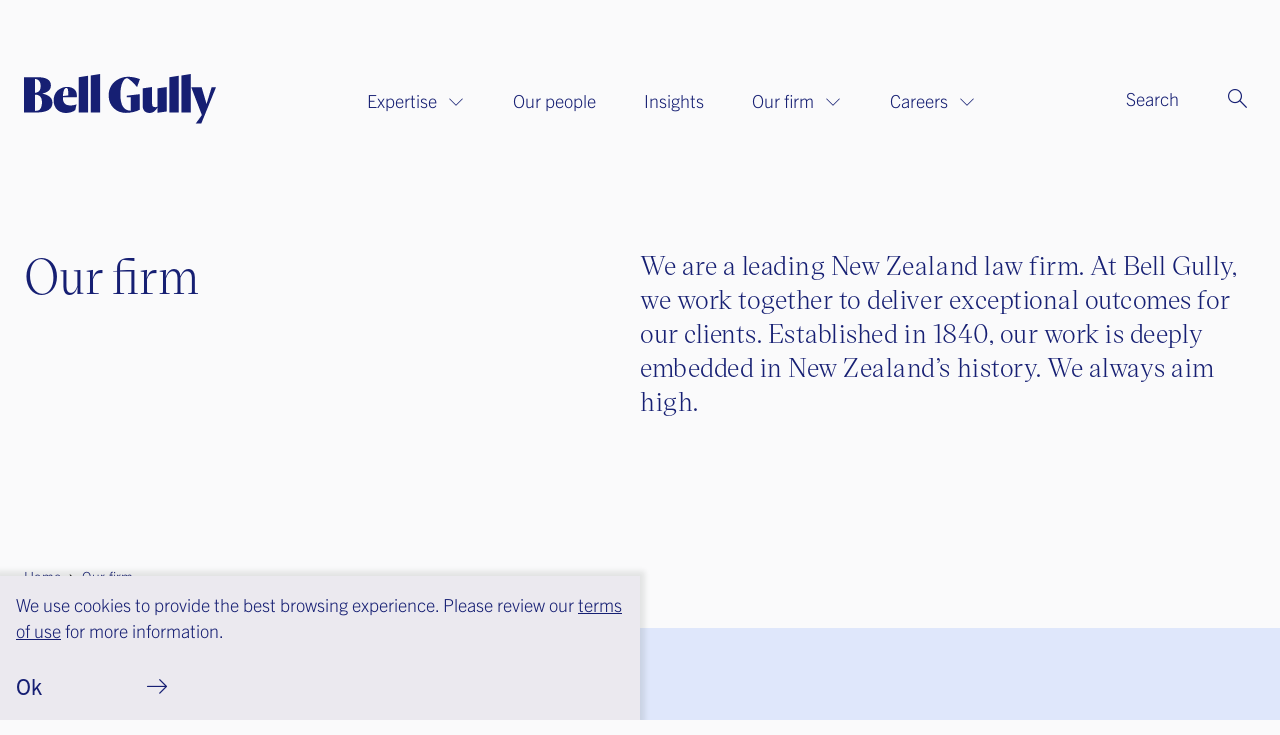

--- FILE ---
content_type: text/html; charset=utf-8
request_url: https://www.bellgully.com/our-firm/
body_size: 6350
content:

<!doctype html>
<html lang="en-NZ" dir="ltr" >
<head>
	<meta charset="utf-8" />
<meta http-equiv="X-UA-Compatible" content="IE=edge" />
<meta name="viewport" content="width=device-width, initial-scale=1.0" />
<meta name="format-detection" content="telephone=no" />
<title>Our firm - Bell Gully</title>
<meta name="referrer" content="origin" />
<meta name="theme-color" content="#cccccc" />
<meta property="og:type" content="article" />
<meta property="og:title" content="Our firm" />
<meta property="og:url" content="https://www.bellgully.com/our-firm/" />
<meta name="twitter:card" content="summary" />
	<meta name="robots" content="noindex, nofollow" />




	<meta id="gtm-nonce" name="gtm-nonce" content="x4qRCsq&#x2B;8JYeFKU7InQizw==" />
	<!-- Google Tag Manager -->
<script nonce="x4qRCsq+8JYeFKU7InQizw==">(function(w,d,s,l,i){w[l]=w[l]||[];w[l].push({'gtm.start':
new Date().getTime(),event:'gtm.js'});var f=d.getElementsByTagName(s)[0],
j=d.createElement(s),dl=l!='dataLayer'?'&l='+l:'';j.async=true;j.src=
'https://www.googletagmanager.com/gtm.js?id='+i+dl;f.parentNode.insertBefore(j,f);
})(window,document,'script','dataLayer','GTM-M9QWCL7');</script>
<!-- End Google Tag Manager -->
<meta name="msvalidate.01" content="17DE8E8988EDA407BA8EA8D6C55666E7">
<meta name="referrer" content="no-referrer-when-downgrade">
<script nonce="x4qRCsq+8JYeFKU7InQizw==">!function(r){var i=document.createElement("img");i.setAttribute("src","//bellgully.vuture.net/security/tracker.gif?referer="+encodeURIComponent(r))}(document.referrer);</script>
	
		<link rel="stylesheet" href="https://use.typekit.net/bsf0uie.css">
		<link rel="stylesheet" type="text/css" href="/Content/css/main.25-11-25T21-30-52.css" />

<style type="text/css" nonce="x4qRCsq&#x2B;8JYeFKU7InQizw==">

</style>

	<link rel="icon" sizes="192x192" href="/apple-touch-icon.png" />

	
	<script src="/App_Plugins/UmbracoForms/Assets/promise-polyfill/dist/polyfill.min.js?v=13.4.1" type="application/javascript" nonce="x4qRCsq+8JYeFKU7InQizw=="></script><script src="/App_Plugins/UmbracoForms/Assets/aspnet-client-validation/dist/aspnet-validation.min.js?v=13.4.1" type="application/javascript" nonce="x4qRCsq+8JYeFKU7InQizw=="></script>
	
</head>
<body class="c-content-type-detailpage js-body theme--white" data-gmap-key="AIzaSyC-AAc-Yd4iQJUZ_pGSbKvD7Emcm38v6sQ">
	<div class="o-layout-body">
		<!-- Google Tag Manager (noscript) -->
<noscript><iframe src="https://www.googletagmanager.com/ns.html?id=GTM-M9QWCL7"
height="0" width="0" style="display:none;visibility:hidden"></iframe></noscript>
<!-- End Google Tag Manager (noscript) -->
        <header class="c-header js-header" role="banner">
	

	<div class="c-header__wrapper" itemscope itemtype="https://schema.org/Organization">
		<a href="/" class="c-header__logo c-header-logo" itemprop="url">
			<img class="c-header-logo__white" src="/Content/images/interface/logo/BellGully_white.svg" alt="Bell Gully" itemprop="logo">
			<img class="c-header-logo__blue" src="/Content/images/interface/logo/BellGully_blue.svg" alt="Bell Gully" itemprop="logo">
		</a>

		<div class="c-header__tools">

			<div class="c-header__mobile-buttons">
					<button class="c-header__mobile-button c-header__search-toggle js-header__search-toggle c-header-search-toggle"
							title="Search" aria-expanded="false">
						<span class="c-header-search-toggle__text">Search</span>
						<span class="c-header-search-toggle__icon iconf-search" aria-hidden="true"></span>
					</button>
					<div class="c-header__search js-header__search">
						<div class="c-header__search-wrapper">
							<form action="/search/" method="GET" role="search">
								<div class="c-header__search-field">
									<input type="search" name="q" id="search-field"
										   class="c-header__search-input js-ss360-search-input"
										   placeholder="keyword"
										   aria-label="Search" />
									<button type="submit" class="c-header__search-btn iconf-search js-ss360-search-submit js-header-search-submit" aria-label="Search"></button>
								</div>
							</form>
						</div>
					</div>

				<button class="c-header__mobile-button c-header__nav-toggle js-header__nav-toggle" title="Open menu"
						data-alt-title="Close Menu">
					<div class="hamburger"></div>
				</button>
			</div>
		</div>

		<div class="c-header__close-magemanu">
			<button aria-label="Close Megamenu" class="js-header__nav-toggle iconf-close c-header__close-magemanu-button" type="button"></button>
		</div>


		

<nav class="c-navigation js-navigation" role="navigation">
    <div class="c-navigation__wrapper">
        <ul itemscope itemtype="http://www.schema.org/SiteNavigationElement" class="c-navigation__items">

                <li itemprop="name"
                class="c-navigation__item  js-navigation__item js-navigation__item--megamenu c-navigation__item--megamenu"
                aria-expanded=false>
                    <a itemprop="url"
                    href="/expertise/"
                    class="c-navigation__link js-megamenu__heading c-megamenu__heading">
                        Expertise

                            <span class="c-navigation__expander" aria-hidden="true"></span>
                    </a>

                        <div class="c-megamenu">
                            <div class="c-megamenu__wrapper">
                                <div class="c-megamenu__intro">
									<span class="c-megamenu__intro-heading">Expertise</span>
									<a class="c-megamenu__intro-view-all" href="/expertise/">Browse all</a>
										<p class="c-megamenu__intro-copy">Clients seek out our teams for our understanding of the world in which they operate, and our pragmatic, practical advice.</p>
                                </div>

                                <div class="c-megamenu__body">
        <ul class="c-megamenu__items">
        <li class="c-megamenu__item">
            <a class="c-megamenu__link "
               href="/expertise/banking-and-finance/">
                Banking and finance
                <span class="c-megamenu__link-icon"></span>
            </a>
        </li>
        <li class="c-megamenu__item">
            <a class="c-megamenu__link "
               href="/expertise/climate-and-esg/">
                Climate and ESG
                <span class="c-megamenu__link-icon"></span>
            </a>
        </li>
        <li class="c-megamenu__item">
            <a class="c-megamenu__link "
               href="/expertise/competition-and-antitrust/">
                Competition and antitrust
                <span class="c-megamenu__link-icon"></span>
            </a>
        </li>
        <li class="c-megamenu__item">
            <a class="c-megamenu__link "
               href="/expertise/construction/">
                Construction
                <span class="c-megamenu__link-icon"></span>
            </a>
        </li>
        <li class="c-megamenu__item">
            <a class="c-megamenu__link "
               href="/expertise/consumer-regulatory-and-compliance/">
                Consumer, regulatory and compliance
                <span class="c-megamenu__link-icon"></span>
            </a>
        </li>
        <li class="c-megamenu__item">
            <a class="c-megamenu__link "
               href="/expertise/corporate/">
                Corporate
                <span class="c-megamenu__link-icon"></span>
            </a>
        </li>
        <li class="c-megamenu__item">
            <a class="c-megamenu__link "
               href="/expertise/digital-and-technology/">
                Digital and technology
                <span class="c-megamenu__link-icon"></span>
            </a>
        </li>
        <li class="c-megamenu__item">
            <a class="c-megamenu__link "
               href="/expertise/employee-share-schemes/">
                Employee share schemes
                <span class="c-megamenu__link-icon"></span>
            </a>
        </li>
        <li class="c-megamenu__item">
            <a class="c-megamenu__link "
               href="/expertise/employment/">
                Employment
                <span class="c-megamenu__link-icon"></span>
            </a>
        </li>
        <li class="c-megamenu__item">
            <a class="c-megamenu__link "
               href="/expertise/energy-and-renewables/">
                Energy and renewables
                <span class="c-megamenu__link-icon"></span>
            </a>
        </li>
        <li class="c-megamenu__item">
            <a class="c-megamenu__link "
               href="/expertise/environment-and-planning/">
                Environment and planning
                <span class="c-megamenu__link-icon"></span>
            </a>
        </li>
        <li class="c-megamenu__item">
            <a class="c-megamenu__link "
               href="/expertise/financial-services/">
                Financial services
                <span class="c-megamenu__link-icon"></span>
            </a>
        </li>
        <li class="c-megamenu__item">
            <a class="c-megamenu__link "
               href="/expertise/food-and-beverage/">
                Food and beverage
                <span class="c-megamenu__link-icon"></span>
            </a>
        </li>
        <li class="c-megamenu__item">
            <a class="c-megamenu__link "
               href="/expertise/forestry-and-agribusiness/">
                Forestry and agribusiness
                <span class="c-megamenu__link-icon"></span>
            </a>
        </li>
        </ul>
        <ul class="c-megamenu__items">
        <li class="c-megamenu__item">
            <a class="c-megamenu__link "
               href="/expertise/health/">
                Health
                <span class="c-megamenu__link-icon"></span>
            </a>
        </li>
        <li class="c-megamenu__item">
            <a class="c-megamenu__link "
               href="/expertise/housing/">
                Housing
                <span class="c-megamenu__link-icon"></span>
            </a>
        </li>
        <li class="c-megamenu__item">
            <a class="c-megamenu__link "
               href="/expertise/infrastructure/">
                Infrastructure
                <span class="c-megamenu__link-icon"></span>
            </a>
        </li>
        <li class="c-megamenu__item">
            <a class="c-megamenu__link "
               href="/expertise/insurance/">
                Insurance
                <span class="c-megamenu__link-icon"></span>
            </a>
        </li>
        <li class="c-megamenu__item">
            <a class="c-megamenu__link "
               href="/expertise/intellectual-property/">
                Intellectual property
                <span class="c-megamenu__link-icon"></span>
            </a>
        </li>
        <li class="c-megamenu__item">
            <a class="c-megamenu__link "
               href="/expertise/litigation-and-dispute-resolution/">
                Litigation and dispute resolution
                <span class="c-megamenu__link-icon"></span>
            </a>
        </li>
        <li class="c-megamenu__item">
            <a class="c-megamenu__link "
               href="/expertise/media-and-entertainment/">
                Media and entertainment
                <span class="c-megamenu__link-icon"></span>
            </a>
        </li>
        <li class="c-megamenu__item">
            <a class="c-megamenu__link "
               href="/expertise/maori-business-and-law-pakihi-maori-me-te-ture/">
                M&#x101;ori business and law | Pakihi M&#x101;ori me te Ture
                <span class="c-megamenu__link-icon"></span>
            </a>
        </li>
        <li class="c-megamenu__item">
            <a class="c-megamenu__link "
               href="/expertise/overseas-investment/">
                Overseas investment
                <span class="c-megamenu__link-icon"></span>
            </a>
        </li>
        <li class="c-megamenu__item">
            <a class="c-megamenu__link "
               href="/expertise/private-client-family-office-immigration/">
                Private client, family office, immigration
                <span class="c-megamenu__link-icon"></span>
            </a>
        </li>
        <li class="c-megamenu__item">
            <a class="c-megamenu__link "
               href="/expertise/public-sector/">
                Public sector
                <span class="c-megamenu__link-icon"></span>
            </a>
        </li>
        <li class="c-megamenu__item">
            <a class="c-megamenu__link "
               href="/expertise/real-estate/">
                Real estate
                <span class="c-megamenu__link-icon"></span>
            </a>
        </li>
        <li class="c-megamenu__item">
            <a class="c-megamenu__link "
               href="/expertise/restructuring-and-insolvency/">
                Restructuring and insolvency
                <span class="c-megamenu__link-icon"></span>
            </a>
        </li>
        <li class="c-megamenu__item">
            <a class="c-megamenu__link "
               href="/expertise/tax/">
                Tax
                <span class="c-megamenu__link-icon"></span>
            </a>
        </li>
        <li class="c-megamenu__item">
            <a class="c-megamenu__link "
               href="/expertise/privacy-and-cyber-security/">
                Privacy and cyber security
                <span class="c-megamenu__link-icon"></span>
            </a>
        </li>
        </ul>
                                </div>


                            </div>
                        </div>
                </li>
                <li itemprop="name"
                class="c-navigation__item ">
                    <a itemprop="url"
                    href="/our-people/"
                    class="c-navigation__link">
                        Our people

                    </a>

                </li>
                <li itemprop="name"
                class="c-navigation__item ">
                    <a itemprop="url"
                    href="/insights/"
                    class="c-navigation__link">
                        Insights

                    </a>

                </li>
                <li itemprop="name"
                class="c-navigation__item  js-navigation__item js-navigation__item--megamenu c-navigation__item--megamenu"
                aria-expanded=false>
                    <a itemprop="url"
                    href="/our-firm/about-us/"
                    class="c-navigation__link js-megamenu__heading c-megamenu__heading">
                        Our firm

                            <span class="c-navigation__expander" aria-hidden="true"></span>
                    </a>

                        <div class="c-megamenu">
                            <div class="c-megamenu__wrapper">
                                <div class="c-megamenu__intro">
									<span class="c-megamenu__intro-heading">Our firm</span>
									<a class="c-megamenu__intro-view-all" href="/our-firm/about-us/">Browse all</a>
										<p class="c-megamenu__intro-copy">We are a leading New Zealand law firm. At Bell Gully, we work together to deliver exceptional outcomes for our clients. Established in 1840, our work is deeply embedded in New Zealand&#x2019;s history. </p>
                                </div>

                                <div class="c-megamenu__body">
            <ul class="c-megamenu__items">
                <li class="c-megamenu__item c-megamenu__item--subsection">
                    <a class="c-megamenu__link  c-megamenu__link--subsection " href="/our-firm/about-us/">About us</a>
                </li>
        <li class="c-megamenu__item">
            <a class="c-megamenu__link "
               href="/our-firm/community-support/">
                Community support
                <span class="c-megamenu__link-icon"></span>
            </a>
        </li>
        <li class="c-megamenu__item">
            <a class="c-megamenu__link "
               href="/our-firm/our-values/">
                Our values
                <span class="c-megamenu__link-icon"></span>
            </a>
        </li>
        <li class="c-megamenu__item">
            <a class="c-megamenu__link "
               href="/our-firm/inclusion-and-diversity/">
                Inclusion and diversity
                <span class="c-megamenu__link-icon"></span>
            </a>
        </li>
        <li class="c-megamenu__item">
            <a class="c-megamenu__link "
               href="/our-firm/sustainablility/">
                Sustainablility
                <span class="c-megamenu__link-icon"></span>
            </a>
        </li>
        <li class="c-megamenu__item">
            <a class="c-megamenu__link "
               href="/our-firm/awards-and-recognition/">
                Awards and recognition
                <span class="c-megamenu__link-icon"></span>
            </a>
        </li>
        <li class="c-megamenu__item">
            <a class="c-megamenu__link "
               href="/our-firm/our-history/">
                Our history
                <span class="c-megamenu__link-icon"></span>
            </a>
        </li>
        <li class="c-megamenu__item">
            <a class="c-megamenu__link "
               href="/contact-us/">
                Contact us
                <span class="c-megamenu__link-icon"></span>
            </a>
        </li>
            </ul>
            <ul class="c-megamenu__items">
                <li class="c-megamenu__item c-megamenu__item--subsection">
                    <a class="c-megamenu__link  c-megamenu__link--subsection " href="/our-firm/alumni/">Alumni</a>
                </li>
        <li class="c-megamenu__item">
            <a class="c-megamenu__link "
               href="/our-firm/alumni/alumni-update/">
                Alumni update
                <span class="c-megamenu__link-icon"></span>
            </a>
        </li>
        <li class="c-megamenu__item">
            <a class="c-megamenu__link "
               href="/our-firm/alumni/alumni-subscribe/">
                Alumni subscribe
                <span class="c-megamenu__link-icon"></span>
            </a>
        </li>
            </ul>
                                </div>


                            </div>
                        </div>
                </li>
                <li itemprop="name"
                class="c-navigation__item  js-navigation__item js-navigation__item--megamenu c-navigation__item--megamenu"
                aria-expanded=false>
                    <a itemprop="url"
                    href="/careers/careers-at-bell-gully/"
                    class="c-navigation__link js-megamenu__heading c-megamenu__heading">
                        Careers

                            <span class="c-navigation__expander" aria-hidden="true"></span>
                    </a>

                        <div class="c-megamenu">
                            <div class="c-megamenu__wrapper">
                                <div class="c-megamenu__intro">
									<span class="c-megamenu__intro-heading">Careers</span>
									<a class="c-megamenu__intro-view-all" href="/careers/careers-at-bell-gully/">Browse all</a>
										<p class="c-megamenu__intro-copy">At Bell Gully we aim for excellence in everything we do. We help our people achieve through every stage of their career. Our teams are close-knit and supportive. We don&#x27;t just believe in teamwork, we rely on it.&#x200B;</p>
                                </div>

                                <div class="c-megamenu__body">
            <ul class="c-megamenu__items">
                <li class="c-megamenu__item c-megamenu__item--subsection">
                    <a class="c-megamenu__link  c-megamenu__link--subsection " href="/careers/careers-at-bell-gully/">Careers at Bell Gully</a>
                </li>
        <li class="c-megamenu__item">
            <a class="c-megamenu__link "
               href="/careers/current-opportunities/">
                Current opportunities
                <span class="c-megamenu__link-icon"></span>
            </a>
        </li>
        <li class="c-megamenu__item">
            <a class="c-megamenu__link "
               href="/careers/legal-professionals/">
                Legal professionals
                <span class="c-megamenu__link-icon"></span>
            </a>
        </li>
        <li class="c-megamenu__item">
            <a class="c-megamenu__link "
               href="/careers/business-professionals/">
                Business professionals
                <span class="c-megamenu__link-icon"></span>
            </a>
        </li>
        <li class="c-megamenu__item">
            <a class="c-megamenu__link "
               href="/careers/development-programme/">
                Development programme
                <span class="c-megamenu__link-icon"></span>
            </a>
        </li>
        <li class="c-megamenu__item">
            <a class="c-megamenu__link "
               href="/careers/contact-our-hr-team/">
                Contact our HR team
                <span class="c-megamenu__link-icon"></span>
            </a>
        </li>
            </ul>
            <ul class="c-megamenu__items">
                <li class="c-megamenu__item c-megamenu__item--subsection">
                    <a class="c-megamenu__link  c-megamenu__link--subsection " href="/careers/summer-intern-and-graduate-recruitment/why-bell-gully/">Summer intern and graduate recruitment</a>
                </li>
        <li class="c-megamenu__item">
            <a class="c-megamenu__link "
               href="/careers/summer-intern-and-graduate-recruitment/why-bell-gully/">
                Why Bell Gully
                <span class="c-megamenu__link-icon"></span>
            </a>
        </li>
        <li class="c-megamenu__item">
            <a class="c-megamenu__link "
               href="/careers/summer-intern-and-graduate-recruitment/summer-intern-programme/">
                Summer intern programme
                <span class="c-megamenu__link-icon"></span>
            </a>
        </li>
        <li class="c-megamenu__item">
            <a class="c-megamenu__link "
               href="/careers/summer-intern-and-graduate-recruitment/graduate-programme/">
                Graduate programme
                <span class="c-megamenu__link-icon"></span>
            </a>
        </li>
        <li class="c-megamenu__item">
            <a class="c-megamenu__link "
               href="/careers/summer-intern-and-graduate-recruitment/our-recruitment-process/">
                Our recruitment process
                <span class="c-megamenu__link-icon"></span>
            </a>
        </li>
        <li class="c-megamenu__item">
            <a class="c-megamenu__link "
               href="/careers/summer-intern-and-graduate-recruitment/key-dates-and-events/">
                Key dates and events
                <span class="c-megamenu__link-icon"></span>
            </a>
        </li>
        <li class="c-megamenu__item">
            <a class="c-megamenu__link "
               href="/careers/summer-intern-and-graduate-recruitment/how-to-apply/">
                How to apply
                <span class="c-megamenu__link-icon"></span>
            </a>
        </li>
        <li class="c-megamenu__item">
            <a class="c-megamenu__link "
               href="/careers/summer-intern-and-graduate-recruitment/faq/">
                FAQ
                <span class="c-megamenu__link-icon"></span>
            </a>
        </li>
            </ul>
                                </div>


                            </div>
                        </div>
                </li>
        </ul>
    </div>

</nav>





	</div>
</header>
		

		

<main class="l-page " role="main">

    <header class="c-page-header">
        <div class="c-page-header__layout">
            <h1 class="o-layout-header__heading">Our firm</h1>
                <div class="o-layout-header__lede"><p>We are a leading New Zealand law firm. At Bell Gully, we work together to deliver exceptional outcomes for our clients. Established in 1840, our work is deeply embedded in New Zealand’s history. We always aim high.&nbsp;</p></div>
        </div>
    </header>





    <div class="l-page__footer">
        


<div class="c-breadcrumb">
	<ol itemscope itemtype="https://schema.org/BreadcrumbList" class="c-breadcrumb__list" aria-label="Breadcrumbs">
			<li itemprop="itemListElement" itemscope itemtype="https://schema.org/ListItem" data-divider="&#x0203A;">
				<a itemprop="item" href="/" class="c-breadcrumb__link t-link">
					<span itemprop="name">Home</span>
					<meta itemprop="position" content="1" />
				</a>
			</li>
		<li itemprop="itemListElement" itemscope itemtype="https://schema.org/ListItem">
			<a itemprop="item" href="/our-firm/" class="c-breadcrumb__current" aria-current="page">
				<span itemprop="name">Our firm</span>
				<meta itemprop="position" content="2" />
			</a>
		</li>
	</ol>
</div>


    </div>

</main>

		

<div class="c-footer__back-to-top-wrapper">
	<a href="#" class="js-back-to-top c-footer__back-to-top" role="button" aria-label="Back to Top"></a>
</div>

<footer class="c-footer js-footer" role="contentinfo">

		<article class="c-footer__extra">
			
<section class="c-cta ">
	<div class="c-cta__layout">
		<div class="c-cta__body">
			<div class="c-cta__body-wrapper">
					<h3 class="c-cta__heading">Get Bell Gully news and insights</h3>
			</div>
				<a class="c-cta__link button" href="/forms/subscribe-to-our-latest-insights/">
					Sign up
				</a>
		</div>
	</div>
</section>

		</article>
	<div class="c-footer__layout">

			<div class="c-footer__address">
					<div class="c-footer__address-item">
						<h3 class="c-footer__address-item-title">Auckland</h3>
						<div class="c-footer__address-item-text">
							<p>Level 14 Deloitte Centre<br>1 Queen Street<br><a href="tel:+6499168800" title="Call our Auckland office">+64 9 916 8800</a></p>
						</div>
					</div>
					<div class="c-footer__address-item">
						<h3 class="c-footer__address-item-title">Wellington</h3>
						<div class="c-footer__address-item-text">
							<p>Level 4 Bell Gully Building<br>40 Lady Elizabeth Lane<br><a href="tel:+6449156800">+64 4 915 6800</a></p>
						</div>
					</div>
			</div>


		<div class="c-footer__primary">
				<ul class="c-footer__navigation">
						<li class="c-footer__navigation-item">
							<a class="c-footer__navigation-link" href="/expertise/">Expertise</a>
						</li>
						<li class="c-footer__navigation-item">
							<a class="c-footer__navigation-link" href="/our-people/">Our people</a>
						</li>
						<li class="c-footer__navigation-item">
							<a class="c-footer__navigation-link" href="/insights/">Insights</a>
						</li>
						<li class="c-footer__navigation-item">
							<a class="c-footer__navigation-link" href="/our-firm/">Our firm</a>
						</li>
						<li class="c-footer__navigation-item">
							<a class="c-footer__navigation-link" href="/careers/">Careers</a>
						</li>
				</ul>

		</div>
		<div class="c-footer__secondary">

				<button class="c-footer__search-openner js-header__search-open" type="button">Search</button>
				<ul class="c-footer__navigation">
						<li class="c-footer__navigation-item">
							<a class="c-footer__navigation-link" href="/cpd/">CPD</a>
						</li>
						<li class="c-footer__navigation-item">
							<a class="c-footer__navigation-link" href="/contact-us/">Contact us</a>
						</li>
				</ul>

				<div class="c-footer__social">
					<ul class="c-footer__social-list">
							<li class="c-footer__social-item">
								<a class="c-footer__social-link iconf-facebook" href="https://www.facebook.com/BellGully/" target="_blank" rel="noopener "><!-- icon --></a>
							</li>
							<li class="c-footer__social-item">
								<a class="c-footer__social-link iconf-instagram" href="https://www.instagram.com/bellgully/" target="_blank" rel="noopener "><!-- icon --></a>
							</li>
							<li class="c-footer__social-item">
								<a class="c-footer__social-link iconf-linkedin" href="https://www.linkedin.com/company/bell-gully/" target="_blank" rel="noopener "><!-- icon --></a>
							</li>
					</ul>
				</div>
		</div>

		<div class="c-footer__legal">
			<ul class="c-footer__legal-links">
					<li class="c-footer__legal-links-item">
						<a class="c-footer__legal-link" href="/privacy-policy/">Privacy Policy</a>
					</li>
					<li class="c-footer__legal-links-item">
						<a class="c-footer__legal-link" href="/terms-of-engagement/">Terms of engagement</a>
					</li>
					<li class="c-footer__legal-links-item">
						<a class="c-footer__legal-link" href="/terms-of-use/">Terms of use</a>
					</li>
			</ul>
			<span class="c-footer__legal-copyright">&#xA9; Copyright Bell Gully 2025</span>
		</div>
	</div>
</footer>

	<div class="c-cookie-confirm js-permission-cookie">
		<div class="c-cookie-confirm__body">
			<div class="c-cookie-confirm__message t-link-parent"><p>We use cookies to provide the best browsing experience. Please review our <a href="#" title="Terms of Use">terms of use</a> for more information.&nbsp;</p> </div>
			<button type="button" class="t-action--primary c-cookie-confirm__button js-confirm__yes">Ok</button>
		</div>
	</div>





		<script src="/content/scripts/dist/all.bundle.25-11-25T21-30-52.js" nonce="x4qRCsq&#x2B;8JYeFKU7InQizw=="></script>
	</div>
	
	
			<script async src="https://js.sitesearch360.com/plugin/bundle/50123.js" nonce="x4qRCsq&#x2B;8JYeFKU7InQizw=="></script>

<span class="visually-hidden ss360-ignore ss360-date">
	2025-01-10
</span>
</body>
</html>

--- FILE ---
content_type: text/css
request_url: https://www.bellgully.com/Content/css/main.25-11-25T21-30-52.css
body_size: 58229
content:
@charset "UTF-8";:root{--themed-background:#fafafb;--themed-foreground:#161f73}.no-theme,.theme--white{--themed-background:#fafafb}.theme--purple{--themed-background:#ebe9ef}.theme--dune{--themed-background:#faf1e9}.theme--brown-light{--themed-background:#ede5e4}.theme--brown-lightest{--themed-background:#daccc9}.theme--teal{--themed-background:#cde7ed}@-webkit-keyframes becomeVisible{0%{visibility:visible}to{visibility:visible}}@keyframes becomeVisible{0%{visibility:visible}to{visibility:visible}}@-webkit-keyframes becomeHidden{0%{visibility:visible}to{visibility:visible}to{visibility:hidden}}@keyframes becomeHidden{0%{visibility:visible}to{visibility:visible}to{visibility:hidden}}@media (prefers-reduced-motion){@-webkit-keyframes becomeHidden{0%{visibility:hidden}to{visibility:hidden}}@keyframes becomeHidden{0%{visibility:hidden}to{visibility:hidden}}}@-webkit-keyframes slideinDown{0%{-webkit-transform:translateY(-100%);transform:translateY(-100%)}to{-webkit-transform:translateY(0);transform:translateY(0)}}@keyframes slideinDown{0%{-webkit-transform:translateY(-100%);transform:translateY(-100%)}to{-webkit-transform:translateY(0);transform:translateY(0)}}@-webkit-keyframes slideoutDown{0%{-webkit-transform:translateY(0);transform:translateY(0)}to{-webkit-transform:translateY(100%);transform:translateY(100%)}}@keyframes slideoutDown{0%{-webkit-transform:translateY(0);transform:translateY(0)}to{-webkit-transform:translateY(100%);transform:translateY(100%)}}@media (prefers-reduced-motion){@-webkit-keyframes slideinDown{0%{-webkit-transform:translateY(0);transform:translateY(0)}to{-webkit-transform:translateY(0);transform:translateY(0)}}@keyframes slideinDown{0%{-webkit-transform:translateY(0);transform:translateY(0)}to{-webkit-transform:translateY(0);transform:translateY(0)}}@-webkit-keyframes slideoutDown{0%{-webkit-transform:translateY(100%);transform:translateY(100%)}to{-webkit-transform:translateY(100%);transform:translateY(100%)}}@keyframes slideoutDown{0%{-webkit-transform:translateY(100%);transform:translateY(100%)}to{-webkit-transform:translateY(100%);transform:translateY(100%)}}}@-webkit-keyframes slideinUp{0%{-webkit-transform:translateY(100%);transform:translateY(100%)}to{-webkit-transform:translateY(0);transform:translateY(0)}}@keyframes slideinUp{0%{-webkit-transform:translateY(100%);transform:translateY(100%)}to{-webkit-transform:translateY(0);transform:translateY(0)}}@-webkit-keyframes slideoutUp{0%{-webkit-transform:translateY(0);transform:translateY(0)}to{-webkit-transform:translateY(-100%);transform:translateY(-100%)}}@keyframes slideoutUp{0%{-webkit-transform:translateY(0);transform:translateY(0)}to{-webkit-transform:translateY(-100%);transform:translateY(-100%)}}@media (prefers-reduced-motion){@-webkit-keyframes slideinUp{0%{-webkit-transform:translateY(0);transform:translateY(0)}to{-webkit-transform:translateY(0);transform:translateY(0)}}@keyframes slideinUp{0%{-webkit-transform:translateY(0);transform:translateY(0)}to{-webkit-transform:translateY(0);transform:translateY(0)}}@-webkit-keyframes slideoutUp{0%{-webkit-transform:translateY(-100%);transform:translateY(-100%)}to{-webkit-transform:translateY(-100%);transform:translateY(-100%)}}@keyframes slideoutUp{0%{-webkit-transform:translateY(-100%);transform:translateY(-100%)}to{-webkit-transform:translateY(-100%);transform:translateY(-100%)}}}@-webkit-keyframes slideinRight{0%{-webkit-transform:translateX(100%);transform:translateX(100%)}to{-webkit-transform:translateX(0);transform:translateX(0)}}@keyframes slideinRight{0%{-webkit-transform:translateX(100%);transform:translateX(100%)}to{-webkit-transform:translateX(0);transform:translateX(0)}}@-webkit-keyframes slideoutRight{0%{-webkit-transform:translateX(0);transform:translateX(0)}to{-webkit-transform:translateX(100%);transform:translateX(100%)}}@keyframes slideoutRight{0%{-webkit-transform:translateX(0);transform:translateX(0)}to{-webkit-transform:translateX(100%);transform:translateX(100%)}}@media (prefers-reduced-motion){@-webkit-keyframes slideinRight{0%{-webkit-transform:translateX(0);transform:translateX(0)}to{-webkit-transform:translateX(0);transform:translateX(0)}}@keyframes slideinRight{0%{-webkit-transform:translateX(0);transform:translateX(0)}to{-webkit-transform:translateX(0);transform:translateX(0)}}@-webkit-keyframes slideoutRight{0%{-webkit-transform:translateX(100%);transform:translateX(100%)}to{-webkit-transform:translateX(100%);transform:translateX(100%)}}@keyframes slideoutRight{0%{-webkit-transform:translateX(100%);transform:translateX(100%)}to{-webkit-transform:translateX(100%);transform:translateX(100%)}}}@-webkit-keyframes slideinLeft{0%{-webkit-transform:translateX(-100%);transform:translateX(-100%)}to{-webkit-transform:translateX(0);transform:translateX(0)}}@keyframes slideinLeft{0%{-webkit-transform:translateX(-100%);transform:translateX(-100%)}to{-webkit-transform:translateX(0);transform:translateX(0)}}@-webkit-keyframes slideoutLeft{0%{-webkit-transform:translateX(0);transform:translateX(0)}to{-webkit-transform:translateX(-100%);transform:translateX(-100%)}}@keyframes slideoutLeft{0%{-webkit-transform:translateX(0);transform:translateX(0)}to{-webkit-transform:translateX(-100%);transform:translateX(-100%)}}@media (prefers-reduced-motion){@-webkit-keyframes slideinLeft{0%{-webkit-transform:translateX(0);transform:translateX(0)}to{-webkit-transform:translateX(0);transform:translateX(0)}}@keyframes slideinLeft{0%{-webkit-transform:translateX(0);transform:translateX(0)}to{-webkit-transform:translateX(0);transform:translateX(0)}}@-webkit-keyframes slideoutLeft{0%{-webkit-transform:translateX(-100%);transform:translateX(-100%)}to{-webkit-transform:translateX(-100%);transform:translateX(-100%)}}@keyframes slideoutLeft{0%{-webkit-transform:translateX(-100%);transform:translateX(-100%)}to{-webkit-transform:translateX(-100%);transform:translateX(-100%)}}}@-webkit-keyframes fadein{0%{opacity:0}to{opacity:1}}@keyframes fadein{0%{opacity:0}to{opacity:1}}@-webkit-keyframes fadeout{0%{opacity:1}to{opacity:0}}@keyframes fadeout{0%{opacity:1}to{opacity:0}}@media (prefers-reduced-motion){@-webkit-keyframes fadein{0%{opacity:1}to{opacity:1}}@keyframes fadein{0%{opacity:1}to{opacity:1}}@-webkit-keyframes fadeout{0%{opacity:0}to{opacity:0}}@keyframes fadeout{0%{opacity:0}to{opacity:0}}}:root{--scrollbar-width:17px;--page-width-full:calc(100vw - var(--scrollbar-width));--page-width:var(--page-width-full);--layout-gutter-left:24px;--layout-gutter-right:24px;--control-gap:40px;interpolate-size:allow-keywords}@media (min-width:1200px){:root{--control-gap:80px}}body{background:#fafafb}

/*! normalize.css v8.0.1 | MIT License | github.com/necolas/normalize.css */html{line-height:1.15;-webkit-text-size-adjust:100%}body{margin:0}main{display:block}h1{font-size:2em;margin:.67em 0}hr{-webkit-box-sizing:content-box;box-sizing:content-box;height:0;overflow:visible}pre{font-family:monospace,monospace;font-size:1em}a{background-color:transparent}abbr[title]{border-bottom:none;text-decoration:underline;-webkit-text-decoration:underline dotted;text-decoration:underline dotted}b,strong{font-weight:bolder}code,kbd,samp{font-family:monospace,monospace;font-size:1em}small{font-size:80%}sub,sup{font-size:75%;line-height:0;position:relative;vertical-align:baseline}sub{bottom:-.25em}sup{top:-.5em}img{border-style:none}button,input,optgroup,select,textarea{font-family:inherit;font-size:100%;line-height:1.15;margin:0}button,input{overflow:visible}button,select{text-transform:none}[type=button],[type=reset],[type=submit],button{-webkit-appearance:button}[type=button]::-moz-focus-inner,[type=reset]::-moz-focus-inner,[type=submit]::-moz-focus-inner,button::-moz-focus-inner{border-style:none;padding:0}[type=button]:-moz-focusring,[type=reset]:-moz-focusring,[type=submit]:-moz-focusring,button:-moz-focusring{outline:1px dotted ButtonText}fieldset{padding:.35em .75em .625em}legend{-webkit-box-sizing:border-box;box-sizing:border-box;color:inherit;display:table;max-width:100%;padding:0;white-space:normal}progress{vertical-align:baseline}textarea{overflow:auto}[type=checkbox],[type=radio]{-webkit-box-sizing:border-box;box-sizing:border-box;padding:0}[type=number]::-webkit-inner-spin-button,[type=number]::-webkit-outer-spin-button{height:auto}[type=search]{-webkit-appearance:textfield;outline-offset:-2px}[type=search]::-webkit-search-decoration{-webkit-appearance:none}::-webkit-file-upload-button{-webkit-appearance:button;font:inherit}details{display:block}summary{display:list-item}[hidden],template{display:none}html{-webkit-box-sizing:border-box;box-sizing:border-box}*,:after,:before{-webkit-box-sizing:inherit;box-sizing:inherit}body,dd,dl,fieldset,figure,form,h1,h2,h3,h4,h5,h6,hr,legend,pre,table,td,th{margin:0;padding:0}picture{display:block}@supports (display:contents){picture{display:contents}}@font-face{font-display:auto;font-family:"VictorSerif";font-style:normal;font-weight:400;src:url(/content/fonts/VictorSerif/VictorSerif-regular.woff2?v=202510253037515) format("woff2"),url(/content/fonts/VictorSerif/VictorSerif-regular.woff?v=202510253037515) format("woff")}@font-face{font-display:auto;font-family:"VictorSerif Medium";font-style:normal;font-weight:400;src:url(/content/fonts/VictorSerif/VictorSerif-medium.woff2?v=202510253037515) format("woff2"),url(/content/fonts/VictorSerif/VictorSerif-medium.woff?v=202510253037515) format("woff")}html{font-family:trade-gothic-next,sans-serif;font-size:16px;font-weight:300;line-height:24px}@media (min-width:1200px){html{font-family:trade-gothic-next,sans-serif;font-size:18px;font-weight:300;line-height:26px}}p{margin-top:0}a{text-decoration:none}fieldset{border:0;margin:0;padding:0}label[for]{cursor:pointer}.tablescroll{clear:both;margin-bottom:1.5em;overflow:hidden;position:relative}.tablescroll .tablescroll-inner{width:100%}.tablescroll:after,.tablescroll:before{content:"";display:block;display:none;height:100%;position:absolute;top:0;width:1%}.tablescroll.is-scrolling .tablescroll-inner{overflow-x:scroll}.tablescroll.is-scrolling:after,.tablescroll.is-scrolling:before{display:block}.tablescroll:before{-webkit-box-shadow:5px 0 20px rgba(32,38,33,.5);box-shadow:5px 0 20px rgba(32,38,33,.5);left:-1%}.tablescroll:after{-webkit-box-shadow:-5px 0 20px rgba(32,38,33,.5);box-shadow:-5px 0 20px rgba(32,38,33,.5);right:-1%}.tablescroll.is-end:after,.tablescroll.is-start:before{display:none}.mfp-bg{background:#000;filter:alpha(opacity=90);opacity:.9;overflow:hidden;z-index:1042}.mfp-bg,.mfp-wrap{height:100%;left:0;position:fixed;top:0;width:100%}.mfp-wrap{-webkit-backface-visibility:hidden;outline:none!important;z-index:1043}.mfp-container{height:100%;left:0;padding:0 8px;position:absolute;text-align:center;top:0;width:100%}.mfp-container:before{content:"";display:inline-block;height:100%;vertical-align:middle}.mfp-align-top .mfp-container:before{display:none}.mfp-content{display:inline-block;margin:0 auto;position:relative;text-align:left;vertical-align:middle;z-index:1045}.mfp-ajax-holder .mfp-content,.mfp-inline-holder .mfp-content{cursor:auto;width:100%}.mfp-ajax-cur{cursor:progress}.mfp-zoom{cursor:pointer;cursor:-webkit-zoom-in;cursor:zoom-in}.mfp-auto-cursor .mfp-content{cursor:auto}.mfp-arrow,.mfp-close,.mfp-counter,.mfp-preloader{-webkit-user-select:none;-moz-user-select:none;-ms-user-select:none;user-select:none}.mfp-loading.mfp-figure{display:none}.mfp-hide{display:none!important}.mfp-preloader{color:#fff;left:8px;margin-top:-.8em;position:absolute;right:8px;text-align:center;top:50%;width:auto;z-index:1044}.mfp-preloader a,.mfp-preloader a:hover{color:#fff}.mfp-s-error .mfp-content,.mfp-s-ready .mfp-preloader{display:none}.mfp-arrow,.mfp-close{-webkit-appearance:none;background:transparent;border:0;-webkit-box-shadow:none;box-shadow:none;cursor:pointer;display:block;overflow:visible;padding:0;-ms-touch-action:manipulation;touch-action:manipulation;z-index:1046}.mfp-arrow:not(:focus-visible),.mfp-close:not(:focus-visible){outline:none}button::-moz-focus-inner{border:0;padding:0}.mfp-close{background:transparent;background:none;border:1px solid #fff;border-radius:0;color:#fff;cursor:pointer;font-family:Arial,Baskerville,monospace;font-size:28px;font-style:normal;height:50px;line-height:48px;opacity:.65;padding:0;position:absolute;right:0;text-align:center;text-decoration:none;top:0;width:50px}.mfp-image-holder .mfp-close{top:40px}.mfp-close-btn-in .mfp-close{color:#fff}.mfp-close-btn-in .mfp-close:hover{color:#fafafb}.mfp-counter{color:#fff;display:inline-block;font-size:16px;line-height:20px;position:absolute;right:0;top:0}.mfp-arrow{-webkit-filter:drop-shadow(1px 1px 4px rgba(0,0,0,.6));height:60px;margin-top:-30px;position:absolute;top:50%;width:60px}.mfp-arrow:before{border-right:2px solid #fafafb;border-top:2px solid #fafafb;content:"";display:block;height:24px;margin-top:-12px;position:absolute;top:50%;width:24px}.mfp-arrow-left{border-radius:0 4px 4px 0;left:0}.mfp-arrow-left:before{left:20px;-webkit-transform:rotate(-135deg);transform:rotate(-135deg)}.mfp-arrow-right{border-radius:4px 0 0 4px;right:0}.mfp-arrow-right:before{right:20px;-webkit-transform:rotate(45deg);transform:rotate(45deg)}.mfp-iframe-holder{padding-bottom:40px;padding-top:40px}.mfp-iframe-holder .mfp-content{line-height:0;max-width:900px;width:100%}.mfp-iframe-holder .mfp-close{top:-50px}.mfp-iframe-scaler{height:0;overflow:hidden;padding-top:75%;width:100%}.mfp-iframe-scaler iframe{background:#000;-webkit-box-shadow:0 0 8px rgba(0,0,0,.6);box-shadow:0 0 8px rgba(0,0,0,.6);display:block;height:100%;left:0;position:absolute;top:0;width:100%}img.mfp-img{display:block;height:auto;margin:0 auto;max-width:100%;padding:40px 0;width:auto}.mfp-figure,img.mfp-img{line-height:0}.mfp-figure:after{background:#fff;bottom:40px;-webkit-box-shadow:0 0 8px rgba(0,0,0,.6);box-shadow:0 0 8px rgba(0,0,0,.6);content:"";display:block;height:auto;left:0;position:absolute;right:0;top:40px;width:auto;z-index:-1}.mfp-figure small{color:#fff;display:block;font-size:12px;line-height:14px}.mfp-figure figure{margin:0}.mfp-bottom-bar{cursor:auto;left:0;margin-top:-36px;position:absolute;text-align:center;top:100%;width:100%}.mfp-title{display:inline-block;font-size:16px;line-height:20px;word-wrap:break-word;color:#fff;padding:0 80px}.mfp-image-holder .mfp-content{max-width:100%}.mfp-gallery .mfp-image-holder .mfp-figure{cursor:pointer}@media screen and (max-height:300px),screen and (max-width:800px) and (orientation:landscape){.mfp-img-mobile .mfp-image-holder{padding-left:0;padding-right:0}.mfp-img-mobile img.mfp-img{padding:0}.mfp-img-mobile .mfp-figure:after{bottom:0;top:0}.mfp-img-mobile .mfp-figure small{display:inline;margin-left:5px}.mfp-img-mobile .mfp-bottom-bar{background:rgba(0,0,0,.6);bottom:0;margin:0;padding:3px 5px;position:fixed;top:auto}.mfp-img-mobile .mfp-bottom-bar:empty{padding:0}.mfp-img-mobile .mfp-counter{right:5px;top:3px}.mfp-img-mobile .mfp-close{background:rgba(0,0,0,.6);height:35px;line-height:35px;padding:0;position:fixed;right:0;text-align:center;top:0;width:35px}}@media (max-width:900px){.mfp-arrow{-webkit-transform:scale(.75);transform:scale(.75)}.mfp-arrow-left{-webkit-transform-origin:0;transform-origin:0}.mfp-arrow-right{-webkit-transform-origin:100%;transform-origin:100%}.mfp-container{padding-left:5px;padding-right:5px}}
/*!
* Pikaday
* Copyright © 2014 David Bushell | BSD & MIT license | http://dbushell.com/
*/.pika-single{background:#fff;border:1px solid;border-color:#ccc #ccc #bbb;color:#333;display:block;font-family:Helvetica Neue,Helvetica,Arial,sans-serif;position:relative;z-index:9999}.pika-single.is-hidden{display:none}.pika-single.is-bound{-webkit-box-shadow:0 5px 15px -5px rgba(0,0,0,.5);box-shadow:0 5px 15px -5px rgba(0,0,0,.5);position:absolute!important}.pika-single{*zoom:1}.pika-single:after,.pika-single:before{content:" ";display:table}.pika-single:after{clear:both}.pika-lendar{float:left;margin:8px;width:240px}.pika-title{position:relative;text-align:center}.pika-title select{cursor:pointer;filter:alpha(opacity=0);left:0;margin:0;opacity:0;position:absolute;top:5px;z-index:9998}.pika-label{background-color:#fff;display:inline-block;*display:inline;font-size:14px;font-weight:700;line-height:20px;margin:0;overflow:hidden;padding:5px 3px;position:relative;z-index:9999}.pika-next,.pika-prev{background-color:transparent;background-position:50%;background-repeat:no-repeat;background-size:75% 75%;border:0;cursor:pointer;display:block;height:30px;opacity:.5;outline:none;overflow:hidden;padding:0;position:relative;*position:absolute;text-indent:20px;*top:0;white-space:nowrap;width:20px}.pika-next:hover,.pika-prev:hover{opacity:1}.pika-next.is-disabled,.pika-prev.is-disabled{cursor:default;opacity:.2}.is-rtl .pika-next,.pika-prev{background-image:url("[data-uri]");float:left;*left:0}.is-rtl .pika-prev,.pika-next{background-image:url("[data-uri]");float:right;*right:0}.pika-select{display:inline-block;*display:inline}.pika-table{border:0;border-collapse:collapse;border-spacing:0;width:100%}.pika-table td,.pika-table th{padding:0;width:14.2857142857%}.pika-table th{color:#999;font-size:12px;font-weight:700;line-height:25px;text-align:center}.pika-table abbr{border-bottom:none;cursor:help}.pika-button{background:#f5f5f5;border:0;-webkit-box-sizing:border-box;box-sizing:border-box;color:#666;cursor:pointer;display:block;font-size:12px;line-height:15px;margin:0;outline:none;padding:5px;text-align:right;width:100%}.is-today .pika-button{color:#3af;font-weight:700}.is-selected .pika-button{background:#3af;border-radius:3px;-webkit-box-shadow:inset 0 1px 3px #178fe5;box-shadow:inset 0 1px 3px #178fe5;color:#fff;font-weight:700}.is-disabled .pika-button{color:#999;cursor:default;opacity:.3;pointer-events:none}.pika-button:hover{background:#ff8000!important;border-radius:3px!important;-webkit-box-shadow:none!important;box-shadow:none!important;color:#fff!important}.pika-week{color:#999;font-size:11px}.mce-content-body{font-family:trade-gothic-next,sans-serif;font-size:16px;font-weight:300;line-height:24px;padding:10px!important}@media (min-width:1200px){.mce-content-body{font-family:trade-gothic-next,sans-serif;font-size:18px;font-weight:300;line-height:26px}}.button{display:-webkit-box;display:-ms-flexbox;display:flex;font-family:trade-gothic-next,sans-serif;font-size:16px;font-weight:400;line-height:22px;transition:all .25s ease-in-out;width:75%;-webkit-box-pack:justify;-ms-flex-pack:justify;-webkit-box-align:center;-ms-flex-align:center;align-items:center;color:#161f73;display:-webkit-inline-box;display:-ms-inline-flexbox;display:inline-flex;justify-content:space-between;text-decoration:none!important;-ms-flex-line-pack:center;align-content:center}@media (prefers-reduced-motion){.button{-webkit-transition:none;transition:none}}.button:after{font-family:icomoon!important;speak:none;font-style:normal;font-variant:normal;font-weight:400;line-height:1;text-transform:none;-webkit-font-smoothing:antialiased;-moz-osx-font-smoothing:grayscale;content:"\e903";line-height:36px;margin-left:16px}.button:focus,.button:hover{color:#9991ae}@media (min-width:768px){.button{font-family:trade-gothic-next,sans-serif;font-size:22px;font-weight:400;line-height:36px}}@-webkit-keyframes spin-centred-cw{0%{-webkit-transform:translate(50%,-50%) rotate(0deg);transform:translate(50%,-50%) rotate(0deg)}to{-webkit-transform:translate(50%,-50%) rotate(1turn);transform:translate(50%,-50%) rotate(1turn)}}@keyframes spin-centred-cw{0%{-webkit-transform:translate(50%,-50%) rotate(0deg);transform:translate(50%,-50%) rotate(0deg)}to{-webkit-transform:translate(50%,-50%) rotate(1turn);transform:translate(50%,-50%) rotate(1turn)}}.o-grid-layout{display:grid;list-style:none;margin:0;padding:0;grid-gap:16px}.o-grid-layout--one,.o-grid-layout--two{grid-template-columns:repeat(1,1fr)}@media (min-width:768px){.o-grid-layout--two{grid-template-columns:repeat(2,1fr)}}.o-grid-layout--three{grid-template-columns:repeat(1,1fr)}@media (min-width:768px){.o-grid-layout--three{grid-template-columns:repeat(3,1fr)}}.o-grid-layout--four{grid-template-columns:repeat(1,1fr)}@media (min-width:768px){.o-grid-layout--four{grid-template-columns:repeat(2,1fr)}}@media (min-width:1200px){.o-grid-layout--four{grid-template-columns:repeat(4,1fr)}}.o-grid-layout--two-four-alt{grid-template-columns:repeat(1,1fr)}@media (min-width:768px){.o-grid-layout--two-four-alt{grid-template-columns:repeat(2,1fr)}}@media (min-width:1200px){.o-grid-layout--two-four-alt{grid-template-columns:repeat(4,1fr)}.o-grid-layout--two-four-alt>:nth-child(6n+1),.o-grid-layout--two-four-alt>:nth-child(6n+2){grid-column:span 2}}.o-grid-layout--four-two-alt{grid-template-columns:repeat(1,1fr)}@media (min-width:768px){.o-grid-layout--four-two-alt{grid-template-columns:repeat(2,1fr)}}@media (min-width:1200px){.o-grid-layout--four-two-alt{grid-template-columns:repeat(4,1fr)}.o-grid-layout--four-two-alt>:nth-child(6n),.o-grid-layout--four-two-alt>:nth-child(6n+5){grid-column:span 2}}.o-grid-layout--one-two-alt{grid-template-columns:repeat(1,1fr)}@media (min-width:768px){.o-grid-layout--one-two-alt{grid-template-columns:repeat(2,1fr)}}@media (min-width:1200px){.o-grid-layout--one-two-alt{grid-template-columns:repeat(4,1fr)}.o-grid-layout--one-two-alt>:nth-child(6n),.o-grid-layout--one-two-alt>:nth-child(6n+1){grid-column:span 2}}.o-grid-layout--products{grid-template-columns:repeat(1,1fr)}@media (min-width:480px){.o-grid-layout--products{grid-template-columns:repeat(auto-fill,minmax(280px,1fr))}}.o-grid-layout--experiences{grid-template-columns:repeat(1,1fr)}@media (min-width:480px){.o-grid-layout--experiences{grid-template-columns:repeat(auto-fill,minmax(280px,1fr))}}.o-tile{border:1px solid #6f658a;border-radius:0;display:block;min-height:100%;overflow:hidden;-webkit-transform:scaleZ(1);transform:scaleZ(1);-webkit-transition:border-color .25s ease-in-out;transition:border-color .25s ease-in-out}@media (min-width:480px){.o-tile{display:-webkit-box;display:-ms-flexbox;display:flex;width:100%}.o-tile.o-tile--column{display:block}}.o-tile:hover .o-tile__image{-webkit-transform:scale(1.1);transform:scale(1.1)}.o-tile__figure{overflow:hidden;position:relative;width:100%}@media (min-width:480px){.o-tile__figure{-webkit-box-flex:0;-ms-flex:0 0 40%;flex:0 0 40%;-ms-flex-item-align:stretch;align-self:stretch;max-width:220px}.o-tile--column>.o-tile__figure{max-width:none}.o-tile--even>.o-tile__figure{-webkit-box-flex:0;-ms-flex:0 0 50%;flex:0 0 50%;max-width:none}.o-tile__figure--short{max-width:130px}}.o-tile__image{display:block;height:100%;max-width:100%;transition:all .25s ease-in-out;width:100%}@media (prefers-reduced-motion){.o-tile__image{-webkit-transition:none;transition:none}}.o-tile__body{-webkit-box-flex:1;-ms-flex-positive:1;flex-grow:1;padding:16px}.o-tile__figure+.o-tile__body{padding:8px 16px}.o-tile__body>:last-child{margin-bottom:0}.o-tile__content{-ms-flex-item-align:center;align-self:center;-webkit-box-flex:1;-ms-flex-positive:1;flex-grow:1}.o-tile__content.o-tile__content--shrink,.o-tile__content~.o-tile__content:last-child{-webkit-box-flex:0;-ms-flex-positive:0;flex-grow:0;-ms-flex-negative:0;flex-shrink:0;padding-left:16px}.o-tile__content>:last-child{margin-bottom:0}.o-tile__category{padding-bottom:8px}.o-tile__heading{color:#202621;display:block;margin-bottom:8px}.o-tile__meta{color:#202621;display:block;margin:8px 0}.o-tile__meta-item{display:inline-block;margin-right:4px}.o-tile__meta-value:after{content:", "}.o-tile__meta-value:last-child:after{display:none}.o-tile__text{color:#202621;display:block;font-family:trade-gothic-next,sans-serif;font-size:16px;font-weight:300;line-height:24px}@media (min-width:1200px){.o-tile__text{font-family:trade-gothic-next,sans-serif;font-size:18px;font-weight:300;line-height:26px}}.o-tile__text[draggable=false]{display:inline}.o-fit{display:block;position:relative;width:100%}.o-fit__image{height:100%;left:0;-o-object-fit:cover;object-fit:cover;position:absolute;top:0;width:100%}.o-layout-wrapper{max-width:1320px;-webkit-box-flex:1;-ms-flex-positive:1;flex-grow:1;margin:0 auto;padding:0 24px}.o-layout-wrapper>*{--layout-gutter-left:0;--layout-gutter-right:0}.o-layout-wrapper--narrow{max-width:calc(1320px * .75 - 60px)}.o-layout-body{display:-webkit-box;display:-ms-flexbox;display:flex;margin:0 auto;min-height:100vh;position:relative;-webkit-box-orient:vertical;-webkit-box-direction:normal;-ms-flex-direction:column;flex-direction:column}.o-layout-page{position:relative;z-index:1}@media (min-width:1200px){.o-layout-content--has-aside{display:-webkit-box;display:-ms-flexbox;display:flex}}.o-layout-main{display:block}.o-layout-aside{margin-top:40px}@media (min-width:1200px){.o-layout-aside{margin-top:0;padding-left:60px}.o-layout-aside.is-left{padding-left:0;padding-right:60px}}.o-layout-header{margin-bottom:80px;text-align:center}.o-layout-header>:last-child{margin-bottom:0}.o-layout-header--has-cta{margin-bottom:16px;text-align:left}.o-layout-header__subheading{display:block;margin-bottom:8px}.o-layout-header__heading{display:block;margin-bottom:16px}.o-layout-header__heading-text,.o-layout-header__highlight{display:inline-block;vertical-align:middle}.o-layout-header__highlight{margin-left:16px;padding:4px 8px}.o-layout-header__lede--full{width:auto}.o-layout-header__date{display:inline-block;margin-bottom:4px}.o-layout-header__author{display:inline-block;margin-bottom:32px;text-transform:capitalize}.o-layout-header__author span{padding:0 8px}.l-page{display:grid;grid-template-areas:"header" "top-controls" "sidebar" "main-controls" "footer-controls" "footer"}@media (min-width:1200px){.l-page{grid-template-areas:"header header" "main-controls main-controls" "footer-controls footer-controls" "footer footer";grid-template-columns:repeat(2,1fr)}.l-page.l-page--has-sidebar{grid-template-areas:"header header" "sidebar main-controls" "footer-controls footer-controls" "footer footer";grid-template-columns:calc(calc(1320px * .25) + max(0px, (var(--page-width) - 1320px) / 2)) minmax(0,1fr)}.l-page:has(.l-page__top-controls){grid-template-areas:"header header" "top-controls top-controls" "main-controls main-controls" "footer-controls footer-controls" "footer footer";grid-template-columns:calc(calc(1320px * .25) + max(0px, (var(--page-width) - 1320px) / 2)) minmax(0,1fr)}.l-page:has(.l-page__top-controls):has(.l-page__sidebar){grid-template-areas:"header header" "top-controls top-controls" "sidebar main-controls" "footer-controls footer-controls" "footer footer";grid-template-columns:calc(calc(1320px * .25) + max(0px, (var(--page-width) - 1320px) / 2)) minmax(0,1fr)}}.c-page-header,.l-page__header{grid-area:header}.l-page__top-controls{grid-area:top-controls}.l-page__main-controls{grid-area:main-controls;min-width:0}.l-page__top-controls+.l-page__main-controls section[class*="--white"]:first-of-type,.l-page__top-controls+.l-page__main-controls>.c-rte-image.no-theme:first-child,.l-page__top-controls+.l-page__main-controls>.c-rte.no-theme:first-child{padding-top:var(--control-gap)}@media (min-width:1200px){.l-page--has-sidebar .l-page__main-controls{margin-right:max(0px,(var(--page-width) - 1320px)/2);--layout-gutter-left:0;padding-left:calc(33.33% - 24px)}}@media (min-width:1248px){.l-page--has-sidebar .l-page__main-controls{padding-left:33.33%}}@media (min-width:1320px){.l-page--has-sidebar .l-page__main-controls{margin-right:max(0px,(var(--page-width) - 1320px)/2);--layout-gutter-left:0;padding-left:calc(1320px * .25)}}.l-page__footer-controls{grid-area:footer-controls;padding-top:var(--control-gap)}.l-page__sidebar{grid-area:sidebar;padding:var(--control-gap) var(--layout-gutter-left) 0 var(--layout-gutter-right)}@media (min-width:1200px){.l-page__sidebar{padding-left:calc(var(--layout-gutter-right) + max(0px, (var(--page-width) - 1320px) / 2));padding-right:16px}}.l-page__footer{grid-area:footer}.c-content-type-contactpage .c-page-header--contact-page{background:#dfe7fb!important}.c-embed{padding-bottom:var(--control-gap);padding-top:var(--control-gap)}.c-embed__layout{max-width:1320px;-webkit-box-flex:1;-ms-flex-positive:1;flex-grow:1;margin:0 auto;padding:0 24px}.c-embed__layout>*{--layout-gutter-left:0;--layout-gutter-right:0}.c-embed__heading{color:#161f73;font-family:"VictorSerif",serif;font-size:26px;font-weight:500;letter-spacing:.52px;line-height:34px;margin-bottom:16px}@media (min-width:1200px){.c-embed__heading{font-family:"VictorSerif",serif;font-size:36px;font-weight:500;letter-spacing:.36px;line-height:44px}}.c-embed__content{max-width:100%}#ja-jobs-widget{background-color:none;position:relative}.ja-loading{position:absolute;right:10px;top:10px}.ja-loading.left{left:10px;right:auto}.ja-job-search{margin-bottom:100px}@media (min-width:1200px){.ja-job-search{margin-bottom:148px}}@media (min-width:768px){.ja-form{display:-webkit-box;display:-ms-flexbox;display:flex;-ms-flex-wrap:nowrap;flex-wrap:nowrap;-webkit-box-align:start;-ms-flex-align:start;align-items:flex-start;gap:0;padding:0}}#ja-def-1664,#ja-def-1666,#ja-def-1667{color:#161f73;font-family:"VictorSerif",serif;font-size:16px;font-weight:500;line-height:22px}@media (min-width:1200px){#ja-def-1664,#ja-def-1666,#ja-def-1667{font-family:"VictorSerif",serif;font-size:20px;font-weight:500;line-height:35px}}#ja-keywords,.ja-field-container:has(#ja-def-1665),.ja-field-container:has(#ja-keywords),.powered-by-jobadder,label[for=ja-def-1664],label[for=ja-def-1665],label[for=ja-def-1666],label[for=ja-def-1667],label[for=ja-keywords]{display:none!important}.ja-field-container{display:block;width:100%}.ja-field-container:has(select){position:relative}.ja-field-container:has(select):after{content:"";display:block;font-family:icomoon!important;position:absolute;speak:none;font-style:normal;font-variant:normal;font-weight:400;line-height:1;text-transform:none;-webkit-font-smoothing:antialiased;-moz-osx-font-smoothing:grayscale;color:#161f73;content:"\e90c";font-size:20px;height:50px;line-height:50px;right:0;text-align:center;top:0;width:50px;z-index:-1}@media (min-width:768px){.ja-field-container{-webkit-box-flex:0;-ms-flex:0 0 25%;flex:0 0 25%;max-width:25%;padding-right:12px}}.ja-form .ja-field-container input[type=color],.ja-form .ja-field-container input[type=date],.ja-form .ja-field-container input[type=datetime-local],.ja-form .ja-field-container input[type=datetime],.ja-form .ja-field-container input[type=email],.ja-form .ja-field-container input[type=month],.ja-form .ja-field-container input[type=number],.ja-form .ja-field-container input[type=password],.ja-form .ja-field-container input[type=search],.ja-form .ja-field-container input[type=tel],.ja-form .ja-field-container input[type=text],.ja-form .ja-field-container input[type=time],.ja-form .ja-field-container input[type=url],.ja-form .ja-field-container input[type=week],.ja-form .ja-field-container select,.ja-form .ja-field-container textarea{background:none;border:none;border-bottom:1px solid #9991ae;display:block;height:50px;line-height:50px;outline:none;padding:0 0 0 8px;-webkit-transition:.3s;transition:.3s;width:100%}.ja-form .ja-field-container input[type=color]:focus,.ja-form .ja-field-container input[type=date]:focus,.ja-form .ja-field-container input[type=datetime-local]:focus,.ja-form .ja-field-container input[type=datetime]:focus,.ja-form .ja-field-container input[type=email]:focus,.ja-form .ja-field-container input[type=month]:focus,.ja-form .ja-field-container input[type=number]:focus,.ja-form .ja-field-container input[type=password]:focus,.ja-form .ja-field-container input[type=search]:focus,.ja-form .ja-field-container input[type=tel]:focus,.ja-form .ja-field-container input[type=text]:focus,.ja-form .ja-field-container input[type=time]:focus,.ja-form .ja-field-container input[type=url]:focus,.ja-form .ja-field-container input[type=week]:focus,.ja-form .ja-field-container select:focus,.ja-form .ja-field-container textarea:focus{border-color:#161f73}.ja-form .ja-field-container input[type=color].input-validation-error,.ja-form .ja-field-container input[type=date].input-validation-error,.ja-form .ja-field-container input[type=datetime-local].input-validation-error,.ja-form .ja-field-container input[type=datetime].input-validation-error,.ja-form .ja-field-container input[type=email].input-validation-error,.ja-form .ja-field-container input[type=month].input-validation-error,.ja-form .ja-field-container input[type=number].input-validation-error,.ja-form .ja-field-container input[type=password].input-validation-error,.ja-form .ja-field-container input[type=search].input-validation-error,.ja-form .ja-field-container input[type=tel].input-validation-error,.ja-form .ja-field-container input[type=text].input-validation-error,.ja-form .ja-field-container input[type=time].input-validation-error,.ja-form .ja-field-container input[type=url].input-validation-error,.ja-form .ja-field-container input[type=week].input-validation-error,.ja-form .ja-field-container select.input-validation-error,.ja-form .ja-field-container textarea.input-validation-error{background:rgba(251,194,196,.1);border-color:red}.ja-form .ja-field-container select{-webkit-appearance:none;-moz-appearance:none;background:transparent;overflow:hidden;padding:8px 40px 8px 8px;text-overflow:ellipsis;white-space:nowrap}.ja-submit{display:none}.ja-form .ja-field-container .error{border-color:red;color:red}.ja-form .ja-field-container .validation-error{clear:both;color:red;display:block;margin-top:4px}.ja-form .ja-error-container{color:red;margin-top:32px}.ja-form .ja-error-container p{margin-bottom:0}@media (min-width:1200px){.ja-job-list-container{width:50%}}.job{margin-bottom:64px}.job .title{color:#161f73;font-family:"VictorSerif",serif;font-size:30px;font-weight:500;letter-spacing:.36px;line-height:48px}.job .title a{color:inherit;transition:all .25s ease-in-out}@media (prefers-reduced-motion){.job .title a{-webkit-transition:none;transition:none}}.job .title a:hover{color:#6f658a}.ja-job-list .classifications{color:#6f658a;font-family:trade-gothic-next,sans-serif;font-size:26px;font-weight:300;line-height:34px;list-style:none;margin:0 0 32px;padding:0}.ja-job-list .classifications li{display:inline-block}.ja-job-list .classifications li:nth-of-type(2):after{content:",";display:inline-block}.ja-job-list .classifications li:first-of-type,.ja-job-list .classifications li:nth-of-type(4){display:none!important}.ja-job-list .date-posted{color:#6f658a;display:block;font-size:16px;letter-spacing:1.6px;margin-bottom:40px;text-transform:uppercase}.ja-job-list .date-posted,.ja-job-list .summary{font-family:trade-gothic-next,sans-serif;font-weight:400;line-height:24px}.ja-job-list .summary{color:#161f73;font-size:18px;margin-bottom:32px}.ja-job-list .view-details{display:-webkit-box;display:-ms-flexbox;display:flex;font-family:trade-gothic-next,sans-serif;font-size:16px;font-weight:400;line-height:22px;transition:all .25s ease-in-out;width:75%;-webkit-box-pack:justify;-ms-flex-pack:justify;justify-content:space-between;-webkit-box-align:center;-ms-flex-align:center;align-items:center;color:#6f658a;text-decoration:none!important;-webkit-box-flex:0;-ms-flex:0 0 75%;flex:0 0 75%;max-width:75%}@media (prefers-reduced-motion){.ja-job-list .view-details{-webkit-transition:none;transition:none}}.ja-job-list .view-details:after{font-family:icomoon!important;speak:none;font-style:normal;font-variant:normal;font-weight:400;line-height:1;text-transform:none;-webkit-font-smoothing:antialiased;-moz-osx-font-smoothing:grayscale;content:"\e903";line-height:36px;margin-left:16px}.ja-job-list .view-details:focus,.ja-job-list .view-details:hover{color:#9991ae}@media (min-width:768px){.ja-job-list .view-details{font-family:trade-gothic-next,sans-serif;font-size:22px;font-weight:400;line-height:36px;-webkit-box-flex:0;-ms-flex:0 0 50%;flex:0 0 50%;max-width:50%}}.job .meta .reference{float:right;text-align:right}.ja-pager{float:left;font-size:.9em}.ja-pager a,.ja-pager span{border:1px solid #6f658a;color:#202621;display:block;float:left;margin-right:4px;padding:0 8px}.ja-pager .current-page,.ja-pager a:hover{background-color:#161f73;color:#fafafb;text-decoration:none}.ja-pager-summary{float:right;font-size:14px;font-weight:300;letter-spacing:.28px;line-height:22px}.ja-job-details:after{clear:both;content:"";display:table}.ja-job-details>:first-child{margin-top:0}.ja-job-details>:last-child{margin-bottom:0}.ja-job-details>p{font-family:trade-gothic-next,sans-serif;font-size:16px;font-weight:300;line-height:24px;margin-bottom:24px}@media (min-width:1200px){.ja-job-details>p{font-family:trade-gothic-next,sans-serif;font-size:18px;font-weight:300;line-height:26px}}.ja-job-details a:not(.m-button){color:inherit;transition:all .25s ease-in-out}@media (prefers-reduced-motion){.ja-job-details a:not(.m-button){-webkit-transition:none;transition:none}}.ja-job-details a:not(.m-button):focus,.ja-job-details a:not(.m-button):hover{color:#161f73}.ja-job-details h2,.ja-job-details h3,.ja-job-details h4,.ja-job-details h5{margin:20px 0 8px}.ja-job-details h2 b,.ja-job-details h2 strong,.ja-job-details h3 b,.ja-job-details h3 strong,.ja-job-details h4 b,.ja-job-details h4 strong,.ja-job-details h5 b,.ja-job-details h5 strong{font-weight:inherit}.ja-job-details h2{font-size:36px;font-weight:500;letter-spacing:.36px;line-height:44px}.ja-job-details h2,.ja-job-details h3{color:#161f73;font-family:"VictorSerif",serif}.ja-job-details h3{font-size:26px;font-weight:400;line-height:normal}.ja-job-details h5{font-size:16px;letter-spacing:1.6px;line-height:24px;text-transform:uppercase}.ja-job-details h5,.ja-job-details small{color:#6f658a;font-family:trade-gothic-next,sans-serif;font-weight:400}.ja-job-details small{font-size:15px;line-height:20px}.ja-job-details hr{border-width:1px 0 0;border-top:1px solid #6f658a;clear:both;height:0;margin:40px 0}.ja-job-details>ul>li{list-style-type:disc}.ja-job-details>ol>li{list-style-type:decimal}.ja-job-details>ol,.ja-job-details>ul{margin:16px 0;padding:0 0 0 20px}.ja-job-details>ol li,.ja-job-details>ul li{font-family:trade-gothic-next,sans-serif;font-size:16px;font-weight:300;line-height:24px}@media (min-width:1200px){.ja-job-details>ol li,.ja-job-details>ul li{font-family:trade-gothic-next,sans-serif;font-size:18px;font-weight:300;line-height:26px}}.ja-job-details>ol[style*="list-style-type:"]>li,.ja-job-details>ul[style*="list-style-type:"]>li{list-style-type:inherit}.ja-job-details>ol ol,.ja-job-details>ol ul,.ja-job-details>ul ol,.ja-job-details>ul ul{margin:4px 0}.ja-job-details>ol ul li,.ja-job-details>ul ul li{list-style-type:circle}.ja-job-details>ol ul[style*="list-style-type:"] li,.ja-job-details>ul ul[style*="list-style-type:"] li{list-style-type:inherit}.ja-job-details>ol ol li,.ja-job-details>ul ol li{list-style-type:lower-roman}.ja-job-details>ol ol[style*="list-style-type:"] li,.ja-job-details>ul ol[style*="list-style-type:"] li{list-style-type:inherit}.ja-job-details table{border-collapse:collapse;clear:both;font-family:trade-gothic-next,sans-serif;font-size:16px;font-weight:300;line-height:24px;margin-bottom:16px;width:100%}@media (min-width:1200px){.ja-job-details table{font-family:trade-gothic-next,sans-serif;font-size:18px;font-weight:300;line-height:26px}}.ja-job-details table p{margin:0}.ja-job-details table[style*=width]{min-width:0}.ja-job-details table[style*="float: left"]{margin-right:16px}.ja-job-details table[style*="float: right"]{margin-left:16px}.ja-job-details .tablescroll table{margin-bottom:0}.ja-job-details tr:nth-child(odd){background-color:#ebe9ef}.ja-job-details thead tr{background-color:transparent!important}.ja-job-details thead td{color:#6f658a;font-family:trade-gothic-next,sans-serif;font-size:16px;font-weight:400;letter-spacing:1.6px;line-height:26px;text-transform:uppercase}.ja-job-details td,.ja-job-details th{border:1px solid #ebe9ef;padding:8px 16px}.ja-job-details td{vertical-align:top}.ja-job-details caption{border-bottom:1px solid #6f658a;caption-side:bottom;font-family:trade-gothic-next,sans-serif;font-size:14px;font-weight:300;letter-spacing:.28px;line-height:22px;padding:16px;text-align:left}@media (min-width:1200px){.ja-job-details{width:50%}}.ja-job-details .title{color:#161f73;font-family:"VictorSerif",serif;font-size:30px;font-weight:500;letter-spacing:.36px;line-height:48px}.ja-job-details .title a{color:inherit;transition:all .25s ease-in-out}@media (prefers-reduced-motion){.ja-job-details .title a{-webkit-transition:none;transition:none}}.ja-job-details .title a:hover{color:#6f658a}.ja-job-details .classifications{color:#6f658a;font-family:trade-gothic-next,sans-serif;font-size:26px;font-weight:300;line-height:34px;list-style:none;margin:0 0 32px;padding:0}.ja-job-details .classifications li:not(:last-of-type){display:inline-block}.ja-job-details .classifications li:not(:last-of-type):after{content:",";display:inline-block;margin-left:-4px}.ja-job-details .meta .date-posted{color:#6f658a;display:block;font-weight:400;letter-spacing:1.6px;margin-bottom:40px;text-transform:uppercase}.ja-job-details .description,.ja-job-details .meta .date-posted{font-family:trade-gothic-next,sans-serif;font-size:16px;line-height:24px}.ja-job-details .description{font-weight:300}@media (min-width:1200px){.ja-job-details .description{font-family:trade-gothic-next,sans-serif;font-size:18px;font-weight:300;line-height:26px}}.ja-job-details .description ul{margin:16px 0;padding:0 0 0 20px}.ja-job-details .description ul li{font-family:trade-gothic-next,sans-serif;font-size:16px;font-weight:300;line-height:24px}@media (min-width:1200px){.ja-job-details .description ul li{font-family:trade-gothic-next,sans-serif;font-size:18px;font-weight:300;line-height:26px}}.ja-job-details .apply{margin-top:40px}.ja-job-details .apply .back-link{display:-webkit-box;display:-ms-flexbox;display:flex;font-family:trade-gothic-next,sans-serif;font-size:16px;font-weight:400;line-height:22px;transition:all .25s ease-in-out;width:75%;-webkit-box-pack:justify;-ms-flex-pack:justify;justify-content:space-between;-webkit-box-align:center;-ms-flex-align:center;align-items:center;color:#6f658a;text-decoration:none!important;-webkit-box-flex:0;-ms-flex:0 0 75%;flex:0 0 75%;max-width:75%}@media (prefers-reduced-motion){.ja-job-details .apply .back-link{-webkit-transition:none;transition:none}}.ja-job-details .apply .back-link:after{font-family:icomoon!important;speak:none;font-style:normal;font-variant:normal;font-weight:400;line-height:1;text-transform:none;-webkit-font-smoothing:antialiased;-moz-osx-font-smoothing:grayscale;content:"\e903";line-height:36px;margin-left:16px}.ja-job-details .apply .back-link:focus,.ja-job-details .apply .back-link:hover{color:#9991ae}@media (min-width:768px){.ja-job-details .apply .back-link{font-family:trade-gothic-next,sans-serif;font-size:22px;font-weight:400;line-height:36px;-webkit-box-flex:0;-ms-flex:0 0 50%;flex:0 0 50%;max-width:50%}}.ja-job-details .apply .ja-button{background:transparent;border:none;border-radius:0;cursor:pointer;display:-webkit-box;display:-ms-flexbox;display:flex;font-family:trade-gothic-next,sans-serif;font-size:16px;font-weight:400;line-height:22px;padding:0;transition:all .25s ease-in-out;width:75%;-webkit-box-pack:justify;-ms-flex-pack:justify;justify-content:space-between;-webkit-box-align:center;-ms-flex-align:center;align-items:center;color:#161f73;text-align:left;text-decoration:none!important;-webkit-box-flex:0;-ms-flex:0 0 75%;flex:0 0 75%;max-width:75%}@media (prefers-reduced-motion){.ja-job-details .apply .ja-button{-webkit-transition:none;transition:none}}.ja-job-details .apply .ja-button:after{font-family:icomoon!important;speak:none;font-style:normal;font-variant:normal;font-weight:400;line-height:1;text-transform:none;-webkit-font-smoothing:antialiased;-moz-osx-font-smoothing:grayscale;content:"\e903";line-height:36px;margin-left:16px}.ja-job-details .apply .ja-button:focus,.ja-job-details .apply .ja-button:hover{color:#9991ae}@media (min-width:768px){.ja-job-details .apply .ja-button{font-family:trade-gothic-next,sans-serif;font-size:22px;font-weight:400;line-height:36px;-webkit-box-flex:0;-ms-flex:0 0 50%;flex:0 0 50%;max-width:50%}}.ja-pager-container{display:-webkit-box;display:-ms-flexbox;display:flex;-webkit-box-pack:justify;-ms-flex-pack:justify;justify-content:space-between;-webkit-box-align:center;-ms-flex-align:center;align-items:center;margin-bottom:16px;margin-top:48px}@media (min-width:1200px){.ja-pager-container{margin-bottom:40px;margin-top:40px}}.ja-pager-summary{-webkit-box-ordinal-group:1;-ms-flex-order:0;order:0;-webkit-box-flex:0;color:#161f73;-ms-flex:0 0 50%;flex:0 0 50%;font-family:trade-gothic-next,sans-serif;font-size:16px;font-weight:400;letter-spacing:.32px;line-height:normal;max-width:50%}.ja-pager{-webkit-box-ordinal-group:2;-ms-flex-order:1;order:1;-webkit-box-flex:0;display:-webkit-box;display:-ms-flexbox;display:flex;-ms-flex:0 0 50%;flex:0 0 50%;max-width:50%;-webkit-box-pack:center;-ms-flex-pack:center;justify-content:center}.ja-pager .current-page,.ja-pager .next,.ja-pager .page,.ja-pager .previous{background:none;border:0;color:#6f658a;font-family:"VictorSerif",serif;font-size:22px;font-weight:500;line-height:28px;padding:0 4px;transition:all .25s ease-in-out;white-space:nowrap}@media (min-width:768px){.ja-pager .current-page,.ja-pager .next,.ja-pager .page,.ja-pager .previous{font-family:"VictorSerif",serif;font-size:24px;font-weight:500;line-height:30px}}@media (prefers-reduced-motion){.ja-pager .current-page,.ja-pager .next,.ja-pager .page,.ja-pager .previous{-webkit-transition:none;transition:none}}.ja-pager .current-page:hover,.ja-pager .next:hover,.ja-pager .page:hover,.ja-pager .previous:hover{background:none;color:#9991ae}.ja-pager .current-page{color:#161f73;cursor:default;pointer-events:none}.ja-pager .next,.ja-pager .previous{display:inline-block;font-size:0;height:30px;overflow:hidden;position:relative;white-space:nowrap;width:30px}.ja-pager .next:after,.ja-pager .previous:after{font-family:icomoon!important;speak:none;font-style:normal;font-variant:normal;font-weight:400;line-height:1;text-transform:none;-webkit-font-smoothing:antialiased;-moz-osx-font-smoothing:grayscale;color:inherit;display:block;font-size:26px;left:right;line-height:30px;position:absolute;text-indent:0;top:0}.ja-pager .previous{margin-left:0;margin-right:auto}.ja-pager .previous:after{content:"\e902";left:0}.ja-pager .next{margin-left:auto;margin-right:0}.ja-pager .next:after{content:"\e903"}.c-form{padding-bottom:40px;padding-top:40px}.c-form input[type=email],.c-form input[type=password],.c-form input[type=tel],.c-form input[type=text],.c-form select,.c-form textarea{background:none;border:none;border-bottom:1px solid #9991ae;display:block;height:50px;line-height:50px;outline:none;padding:0 0 0 8px;-webkit-transition:.3s;transition:.3s;width:100%}.c-form input[type=email]:focus,.c-form input[type=password]:focus,.c-form input[type=tel]:focus,.c-form input[type=text]:focus,.c-form select:focus,.c-form textarea:focus{border-color:#161f73}.c-form input[type=email].input-validation-error,.c-form input[type=password].input-validation-error,.c-form input[type=tel].input-validation-error,.c-form input[type=text].input-validation-error,.c-form select.input-validation-error,.c-form textarea.input-validation-error{background:rgba(251,194,196,.1);border-color:red}.c-form input[type=email]:focus,.c-form input[type=password]:focus,.c-form input[type=tel]:focus,.c-form input[type=text]:focus,.c-form select:focus,.c-form textarea:focus{border:none!important;border-bottom:1px solid #161f73!important}.c-form select~.field-validation-error{border-color:red}.c-form textarea{height:150px}@media (min-width:1200px){.c-form{padding-bottom:80px;padding-top:80px}}.c-form__layout{max-width:1320px;-webkit-box-flex:1;-ms-flex-positive:1;flex-grow:1;margin:0 auto;padding:0 24px}.c-form__layout>*{--layout-gutter-left:0;--layout-gutter-right:0}@media (min-width:1200px){.c-form__layout{display:-webkit-box;display:-ms-flexbox;display:flex;-ms-flex-wrap:nowrap;flex-wrap:nowrap;-webkit-box-align:start;-ms-flex-align:start;align-items:flex-start;gap:0;padding:0 24px}.c-form__header{-webkit-box-flex:0;-ms-flex:0 0 50%;flex:0 0 50%;max-width:50%}}.c-form__heading{color:#161f73;font-family:"VictorSerif",serif;font-size:26px;font-weight:500;letter-spacing:.52px;line-height:34px;margin-bottom:16px}@media (min-width:1200px){.c-form__heading{font-family:"VictorSerif",serif;font-size:36px;font-weight:500;letter-spacing:.36px;line-height:44px}}.c-form__field{margin-bottom:16px}.c-form__field:last-child{margin-bottom:0}.c-form__required-indicator{color:#e73431}.c-form__controls{margin-top:16px}.c-form__control{display:-webkit-box;display:-ms-flexbox;display:flex;font-family:trade-gothic-next,sans-serif;font-size:16px;font-weight:400;line-height:22px;transition:all .25s ease-in-out;width:75%;-webkit-box-pack:justify;-ms-flex-pack:justify;justify-content:space-between;-webkit-box-align:center;-ms-flex-align:center;align-items:center;color:#161f73;text-decoration:none!important;-webkit-box-flex:0;-ms-flex:0 0 75%;flex:0 0 75%;max-width:75%}@media (prefers-reduced-motion){.c-form__control{-webkit-transition:none;transition:none}}.c-form__control:after{font-family:icomoon!important;speak:none;font-style:normal;font-variant:normal;font-weight:400;line-height:1;text-transform:none;-webkit-font-smoothing:antialiased;-moz-osx-font-smoothing:grayscale;content:"\e903";line-height:36px;margin-left:16px}.c-form__control:focus,.c-form__control:hover{color:#9991ae}@media (min-width:768px){.c-form__control{font-family:trade-gothic-next,sans-serif;font-size:22px;font-weight:400;line-height:36px;-webkit-box-flex:0;-ms-flex:0 0 50%;flex:0 0 50%;max-width:50%}}.validation-summary-valid{display:none}.c-form__error-message,.field-validation-error,.validation-summary-errors{color:red!important;font-size:13px}.c-form__error-message{display:none}.has-error .c-form__error-message{display:block}.umbraco-forms-navigation{text-align:right}.titleanddescription h2{margin-bottom:.5em}.titleanddescription p:last-child{margin-bottom:0}.c-fake-file{border:0!important;position:absolute!important;clip:rect(0 0 0 0)!important;height:1px!important;margin:-1px!important;overflow:hidden!important;padding:0!important;width:1px!important}.c-fake-file__display{border:1px solid #161f73;border-radius:100%;content:"";cursor:pointer;display:block;display:-webkit-box;display:-ms-flexbox;display:flex;height:24px;left:0;line-height:24px;position:absolute;top:2px;transition:all .25s ease-in-out;width:24px}@media (prefers-reduced-motion){.c-fake-file__display{-webkit-transition:none;transition:none}}.c-fake-file:focus+.c-fake-file__display{outline-color:#4d90fe;outline-style:solid;outline-width:2px}@supports (outline-color:-webkit-focus-ring-color){.c-fake-file:focus+.c-fake-file__display{outline-color:-webkit-focus-ring-color}}@supports (outline-style:auto){.c-fake-file:focus+.c-fake-file__display{outline-style:auto}}.c-fake-file__display.has-error .c-fake-file__display-value{border-color:red}.c-fake-file__display.has-error .c-fake-file__display-button{background:red}.c-fake-file:disabled+.c-fake-file__display{cursor:not-allowed}.c-fake-file:disabled+.c-fake-file__display .c-fake-file__display-value{background:#ede5e4}.c-fake-file:disabled+.c-fake-file__display .c-fake-file__display-button{color:#fafafb;cursor:not-allowed}.c-fake-file:disabled+.c-fake-file__display .c-fake-file__display-button,.c-fake-file:disabled+.c-fake-file__display .c-fake-file__display-button:focus,.c-fake-file:disabled+.c-fake-file__display .c-fake-file__display-button:hover{background-color:#c8b2af}.c-fake-file__display-value{background:none;border:none;border-bottom:1px solid #9991ae;display:block;height:50px;line-height:50px;outline:none;overflow:hidden;padding:0 0 0 8px;text-overflow:ellipsis;-webkit-transition:.3s;transition:.3s;white-space:nowrap;width:100%}.c-fake-file__display-value:focus{border-color:#161f73}.c-fake-file__display-value.input-validation-error{background:rgba(251,194,196,.1);border-color:red}.c-fake-file__display-value:not(.has-value){color:#c8b2af}.c-fake-file__display-button{display:-webkit-box;display:-ms-flexbox;display:flex;margin-left:8px;-webkit-box-align:center;-ms-flex-align:center;align-items:center;-webkit-box-pack:center;-ms-flex-pack:center;justify-content:center}.umbraco-forms-form{padding:0}@media (min-width:1200px){.umbraco-forms-form{-webkit-box-flex:0;-ms-flex:0 0 50%;flex:0 0 50%;max-width:50%;padding:0!important}}.umbraco-forms-form .umbraco-forms-field{margin-bottom:24px}.umbraco-forms-form .umbraco-forms-field.checkbox{padding-left:32px;position:relative}.umbraco-forms-form .umbraco-forms-field.checkbox:before{border:1px solid #161f73;border-radius:100%;border-radius:0;content:"";display:block;height:24px;left:0;line-height:24px;position:absolute;top:2px;top:0;transition:all .25s ease-in-out;width:24px}@media (prefers-reduced-motion){.umbraco-forms-form .umbraco-forms-field.checkbox:before{-webkit-transition:none;transition:none}}.umbraco-forms-form .umbraco-forms-field.checkbox label{color:#161f73;font-family:trade-gothic-next,sans-serif;font-size:16px;font-weight:300;line-height:24px;text-transform:none}@media (min-width:1200px){.umbraco-forms-form .umbraco-forms-field.checkbox label{font-family:trade-gothic-next,sans-serif;font-size:18px;font-weight:300;line-height:26px}}.umbraco-forms-form .umbraco-forms-field.checkbox:has(:checked):after{background:#161f73;border:1px solid #161f73;border-radius:100%;border-radius:0;content:"";display:block;height:14px;left:5px;line-height:14px;position:absolute;top:7px;top:5px;transition:all .25s ease-in-out;width:14px}@media (prefers-reduced-motion){.umbraco-forms-form .umbraco-forms-field.checkbox:has(:checked):after{-webkit-transition:none;transition:none}}.umbraco-forms-form .umbraco-forms-field.checkbox .umbraco-forms-field-wrapper:after,.umbraco-forms-form .umbraco-forms-field.checkbox .umbraco-forms-field-wrapper:before{all:unset!important}.umbraco-forms-form .umbraco-forms-field.checkbox input[type=checkbox]{border:0!important;position:absolute!important;clip:rect(0 0 0 0)!important;height:1px!important;margin:-1px!important;overflow:hidden!important;padding:0!important;width:1px!important}.umbraco-forms-form .umbraco-forms-field-wrapper{clear:both}.umbraco-forms-form .umbraco-forms-field-wrapper input[type=email],.umbraco-forms-form .umbraco-forms-field-wrapper input[type=password],.umbraco-forms-form .umbraco-forms-field-wrapper input[type=tel],.umbraco-forms-form .umbraco-forms-field-wrapper input[type=text],.umbraco-forms-form .umbraco-forms-field-wrapper select,.umbraco-forms-form .umbraco-forms-field-wrapper textarea{background:none;border:none;border-bottom:1px solid #9991ae;display:block;height:50px;line-height:50px;margin:0;max-width:100%!important;outline:none;padding:0 0 0 8px;-webkit-transition:.3s;transition:.3s;width:100%}.umbraco-forms-form .umbraco-forms-field-wrapper input[type=email]:focus,.umbraco-forms-form .umbraco-forms-field-wrapper input[type=password]:focus,.umbraco-forms-form .umbraco-forms-field-wrapper input[type=tel]:focus,.umbraco-forms-form .umbraco-forms-field-wrapper input[type=text]:focus,.umbraco-forms-form .umbraco-forms-field-wrapper select:focus,.umbraco-forms-form .umbraco-forms-field-wrapper textarea:focus{border-color:#161f73}.umbraco-forms-form .umbraco-forms-field-wrapper input[type=email].input-validation-error,.umbraco-forms-form .umbraco-forms-field-wrapper input[type=password].input-validation-error,.umbraco-forms-form .umbraco-forms-field-wrapper input[type=tel].input-validation-error,.umbraco-forms-form .umbraco-forms-field-wrapper input[type=text].input-validation-error,.umbraco-forms-form .umbraco-forms-field-wrapper select.input-validation-error,.umbraco-forms-form .umbraco-forms-field-wrapper textarea.input-validation-error{background:rgba(251,194,196,.1);border-color:red}.umbraco-forms-form .umbraco-forms-field-wrapper select~.field-validation-error{border-color:red;margin-bottom:4px}.umbraco-forms-form .umbraco-forms-field-wrapper textarea{height:150px;resize:vertical}.date .umbraco-forms-form .umbraco-forms-field-wrapper{position:relative}@media (min-width:480px){.date .umbraco-forms-form .umbraco-forms-field-wrapper{max-width:250px}}.date .umbraco-forms-form .umbraco-forms-field-wrapper:after{display:block;font-family:icomoon;pointer-events:none;position:absolute;right:8px;top:15px}.umbraco-forms-form .umbraco-forms-field-wrapper:has(input[type=checkbox]){padding-left:32px;position:relative}.umbraco-forms-form .umbraco-forms-field-wrapper:has(input[type=checkbox]):before{border:1px solid #161f73;border-radius:100%;border-radius:0;content:"";display:block;height:24px;left:0;line-height:24px;position:absolute;top:2px;transition:all .25s ease-in-out;width:24px}@media (prefers-reduced-motion){.umbraco-forms-form .umbraco-forms-field-wrapper:has(input[type=checkbox]):before{-webkit-transition:none;transition:none}}.umbraco-forms-form .umbraco-forms-field-wrapper:has(input[type=checkbox]) label{color:#161f73;font-family:trade-gothic-next,sans-serif;font-size:16px;font-weight:300;line-height:24px;text-transform:none}@media (min-width:1200px){.umbraco-forms-form .umbraco-forms-field-wrapper:has(input[type=checkbox]) label{font-family:trade-gothic-next,sans-serif;font-size:18px;font-weight:300;line-height:26px}}.umbraco-forms-form .umbraco-forms-field-wrapper:has(input[type=checkbox]):has(:checked){color:red}.umbraco-forms-form .umbraco-forms-field-wrapper:has(input[type=checkbox]):has(:checked):after{background:#161f73;border:1px solid #161f73;border-radius:100%;border-radius:0;content:"";display:block;height:14px;left:5px;line-height:14px;position:absolute;top:7px;transition:all .25s ease-in-out;width:14px}@media (prefers-reduced-motion){.umbraco-forms-form .umbraco-forms-field-wrapper:has(input[type=checkbox]):has(:checked):after{-webkit-transition:none;transition:none}}.umbraco-forms-form .umbraco-forms-field-wrapper:has(input[type=checkbox]) input[type=checkbox]{border:0!important;position:absolute!important;clip:rect(0 0 0 0)!important;height:1px!important;margin:-1px!important;overflow:hidden!important;padding:0!important;width:1px!important}.singlecheckbox .umbraco-forms-form .umbraco-forms-field-wrapper{-webkit-box-ordinal-group:0;-ms-flex-order:-1;margin-right:4px;order:-1}.titleanddescription .umbraco-forms-form .umbraco-forms-field-wrapper{margin-top:0}.umbraco-forms-form .umbraco-forms-field-wrapper .radiobuttonlist{padding:0}.umbraco-forms-form .umbraco-forms-field-wrapper .radiobuttonlist>div{margin-bottom:12px;padding-left:32px;position:relative}.umbraco-forms-form .umbraco-forms-field-wrapper .radiobuttonlist>div:last-of-type{margin-bottom:0}.umbraco-forms-form .umbraco-forms-field-wrapper .radiobuttonlist>div input{border:0!important;position:absolute!important;clip:rect(0 0 0 0)!important;height:1px!important;margin:-1px!important;overflow:hidden!important;padding:0!important;width:1px!important}.umbraco-forms-form .umbraco-forms-field-wrapper .radiobuttonlist>div:before{border:1px solid #161f73;border-radius:100%;content:"";display:block;height:24px;left:0;line-height:24px;position:absolute;top:2px;transition:all .25s ease-in-out;width:24px}@media (prefers-reduced-motion){.umbraco-forms-form .umbraco-forms-field-wrapper .radiobuttonlist>div:before{-webkit-transition:none;transition:none}}.umbraco-forms-form .umbraco-forms-field-wrapper .radiobuttonlist>div:has(:checked):after{background:#161f73;border:1px solid #161f73;border-radius:100%;content:"";display:block;height:14px;left:5px;line-height:14px;position:absolute;top:7px;transition:all .25s ease-in-out;width:14px}@media (prefers-reduced-motion){.umbraco-forms-form .umbraco-forms-field-wrapper .radiobuttonlist>div:has(:checked):after{-webkit-transition:none;transition:none}}.umbraco-forms-form .umbraco-forms-field-wrapper .radiobuttonlist label{color:#161f73;display:inline-block;margin-left:4px}.umbraco-forms-form .umbraco-forms-field-wrapper span.contourError,.umbraco-forms-form .umbraco-forms-field-wrapper span.field-validation-error{color:red!important;margin:0}.umbraco-forms-form .umbraco-forms-caption{color:#161f73;font-family:"VictorSerif",serif;font-size:26px!important;font-weight:500;letter-spacing:1.6px;line-height:50px!important;margin-bottom:40px}.umbraco-forms-form .umbraco-forms-field{padding:0}.umbraco-forms-form .umbraco-forms-fieldset{border-bottom:1px solid #6f658a;margin:0;padding:0}.umbraco-forms-form .umbraco-forms-fieldset legend{color:#6f658a;font-family:trade-gothic-next,sans-serif;font-size:16px;font-weight:400;letter-spacing:1.6px;line-height:24px;margin-bottom:8px;text-transform:uppercase}.umbraco-forms-form .umbraco-forms-tooltip{color:#6f658a;display:block;font-size:12px;font-style:italic;line-height:1.5;margin-top:-5px}.umbraco-forms-form .umbraco-forms-label-wrapper{-webkit-box-ordinal-group:3;-ms-flex-order:2;order:2}.umbraco-forms-form .c-form__label,.umbraco-forms-form .umbraco-forms-label{color:#6f658a;display:block;font-family:trade-gothic-next,sans-serif;font-size:16px;font-weight:400;letter-spacing:1.6px;line-height:24px;margin-bottom:8px;text-transform:uppercase}.umbraco-forms-form .umbraco-forms-navigation:has(.btn){display:-webkit-box;display:-ms-flexbox;display:flex;font-family:trade-gothic-next,sans-serif;font-size:16px;font-weight:400;line-height:22px;transition:all .25s ease-in-out;width:75%;-webkit-box-pack:justify;-ms-flex-pack:justify;justify-content:space-between;-webkit-box-align:center;-ms-flex-align:center;align-items:center;color:#161f73;text-decoration:none!important;-webkit-box-flex:0;-ms-flex:0 0 75%;flex:0 0 75%;max-width:75%}@media (prefers-reduced-motion){.umbraco-forms-form .umbraco-forms-navigation:has(.btn){-webkit-transition:none;transition:none}}.umbraco-forms-form .umbraco-forms-navigation:has(.btn):after{font-family:icomoon!important;speak:none;font-style:normal;font-variant:normal;font-weight:400;line-height:1;text-transform:none;-webkit-font-smoothing:antialiased;-moz-osx-font-smoothing:grayscale;content:"\e903";line-height:36px;margin-left:16px}.umbraco-forms-form .umbraco-forms-navigation:has(.btn):focus,.umbraco-forms-form .umbraco-forms-navigation:has(.btn):hover{color:#9991ae}@media (min-width:768px){.umbraco-forms-form .umbraco-forms-navigation:has(.btn){font-family:trade-gothic-next,sans-serif;font-size:22px;font-weight:400;line-height:36px}}@media (min-width:768px){.umbraco-forms-form .umbraco-forms-navigation:has(.btn){-webkit-box-flex:0;-ms-flex:0 0 50%;flex:0 0 50%;max-width:50%}}.umbraco-forms-form .umbraco-forms-navigation:has(.btn) .btn{background:transparent;border:none;border-radius:0;color:inherit;cursor:pointer;padding:0;text-align:left}.c-image{padding-bottom:var(--control-gap);padding-top:var(--control-gap)}.c-image__layout{max-width:1320px;-webkit-box-flex:1;-ms-flex-positive:1;flex-grow:1;margin:0 auto;padding:0 24px}.c-image__layout>*{--layout-gutter-left:0;--layout-gutter-right:0}.l-insights-details-page__main-controls .c-image__layout{padding-left:0;padding-right:0}@media (min-width:1200px){.l-expertise-details-page__main-controls .c-image__layout,.l-page--has-sidebar .l-page__main-controls .c-image__layout{padding-left:0;padding-right:0}}.c-image__heading{color:#161f73;font-family:"VictorSerif",serif;font-size:26px;font-weight:500;letter-spacing:.52px;line-height:34px;margin-bottom:16px}@media (min-width:1200px){.c-image__heading{font-family:"VictorSerif",serif;font-size:36px;font-weight:500;letter-spacing:.36px;line-height:44px}}.c-image__figure{border-radius:0;display:block;overflow:hidden}.c-image__figure>img,.c-image__figure>noscript>img{display:block;width:100%}@media print{.c-image__figure{page-break-inside:avoid}}.c-image__figcaption{border-bottom:1px solid #6f658a;font-family:trade-gothic-next,sans-serif;font-size:16px;font-weight:300;line-height:24px;padding:16px 0}@media (min-width:1200px){.c-image__figcaption{font-family:trade-gothic-next,sans-serif;font-size:18px;font-weight:300;line-height:26px}}.c-video{padding-bottom:var(--control-gap);padding-top:var(--control-gap)}.c-video__layout{max-width:1320px;-webkit-box-flex:1;-ms-flex-positive:1;flex-grow:1;margin:0 auto;padding:0 24px}.c-video__layout>*{--layout-gutter-left:0;--layout-gutter-right:0}.c-video__heading{color:#161f73;font-family:"VictorSerif",serif;font-size:26px;font-weight:500;letter-spacing:.52px;line-height:34px;margin-bottom:16px}@media (min-width:1200px){.c-video__heading{font-family:"VictorSerif",serif;font-size:36px;font-weight:500;letter-spacing:.36px;line-height:44px}}.c-video__embed{border-radius:0;height:0;overflow:hidden;padding-bottom:56.25%;position:relative}.c-video__embed embed,.c-video__embed iframe,.c-video__embed object{border:0;height:100%;left:0;position:absolute;top:0;width:100%}@media print{.c-video__embed{page-break-inside:avoid}}.c-video__cover{position:absolute;right:50%;top:50%;-webkit-transform:translate(50%,-50%);transform:translate(50%,-50%)}.c-video__cover,.c-video__cover>img,.c-video__cover>noscript>img{display:block;width:100%}@media print{.c-video__cover{page-break-inside:avoid}}.c-video__icon{background-color:#161f73;border-radius:0;height:35px;overflow:hidden;position:absolute;right:50%;top:50%;-webkit-transform:translate(50%,-50%);transform:translate(50%,-50%);transition:all .25s ease-in-out;width:50px}@media (prefers-reduced-motion){.c-video__icon{-webkit-transition:none;transition:none}}.c-video__icon:before{border-color:transparent transparent transparent #fafafb;border-style:solid;border-width:8px 16px;content:"";display:block;left:18px;position:absolute;top:10px}@media (min-width:768px){.c-video__icon{height:45px;width:60px}.c-video__icon:before{border-width:10px 20px;left:22px;top:13px}}.c-video__figcaption{border-bottom:1px solid #6f658a;font-family:trade-gothic-next,sans-serif;font-size:16px;font-weight:300;line-height:24px;padding:16px 0}@media (min-width:1200px){.c-video__figcaption{font-family:trade-gothic-next,sans-serif;font-size:18px;font-weight:300;line-height:26px}}.c-google-map{padding-bottom:var(--control-gap);padding-top:var(--control-gap)}.c-google-map__layout{max-width:1320px;-webkit-box-flex:1;-ms-flex-positive:1;flex-grow:1;margin:0 auto;padding:0 24px}.c-google-map__layout>*{--layout-gutter-left:0;--layout-gutter-right:0}.c-google-map__heading{color:#161f73;font-family:"VictorSerif",serif;font-size:26px;font-weight:500;letter-spacing:.52px;line-height:34px;margin-bottom:16px}@media (min-width:1200px){.c-google-map__heading{font-family:"VictorSerif",serif;font-size:36px;font-weight:500;letter-spacing:.36px;line-height:44px}}.c-google-map__figure{aspect-ratio:1/1;background-color:#e5e3df}.c-contact-details{padding-bottom:var(--control-gap);padding-top:var(--control-gap)}.c-contact-details__wrapper{max-width:1320px;-webkit-box-flex:1;-ms-flex-positive:1;flex-grow:1;margin:0 auto;padding:0 24px}.c-contact-details__wrapper>*{--layout-gutter-left:0;--layout-gutter-right:0}.c-contact-details__heading{color:#161f73;font-family:"VictorSerif",serif;font-size:26px;font-weight:500;letter-spacing:.52px;line-height:34px;margin-bottom:16px}@media (min-width:1200px){.c-contact-details__heading{font-family:"VictorSerif",serif;font-size:36px;font-weight:500;letter-spacing:.36px;line-height:44px}}.c-contact-details__text{font-family:trade-gothic-next,sans-serif;font-size:16px;font-weight:300;line-height:24px;margin-bottom:16px}@media (min-width:1200px){.c-contact-details__text{font-family:trade-gothic-next,sans-serif;font-size:18px;font-weight:300;line-height:26px}}.c-contact-details__list{background:#dfe7fb;padding-bottom:80px;padding-top:80px}.c-contact-details__list-layout{max-width:1320px;-webkit-box-flex:1;-ms-flex-positive:1;flex-grow:1;margin:0 auto;padding:0 24px}.c-contact-details__list-layout>*{--layout-gutter-left:0;--layout-gutter-right:0}@media (min-width:768px){.c-contact-details__list-layout{display:-webkit-box;display:-ms-flexbox;display:flex;-ms-flex-wrap:wrap;flex-wrap:wrap;-webkit-box-align:stretch;-ms-flex-align:stretch;align-items:stretch;gap:0;padding:0 24px}}@media (min-width:1200px){.c-contact-details__list-layout{-webkit-box-pack:end;-ms-flex-pack:end;justify-content:flex-end}}.c-contact-details__list-item{color:#161f73;margin-bottom:32px}@media (min-width:768px){.c-contact-details__list-item{-webkit-box-flex:0;border-left:1px solid #6f658a;-ms-flex:0 0 50%;flex:0 0 50%;margin-bottom:32px;max-width:50%;padding:0 12px 64px}}@media (min-width:1200px){.c-contact-details__list-item{-webkit-box-flex:0;-ms-flex:0 0 25%;flex:0 0 25%;margin-bottom:0;max-width:25%}}.c-contact-details__list-heading{color:#6f658a;font-family:trade-gothic-next,sans-serif;font-size:16px;font-weight:400;letter-spacing:1.6px;line-height:24px;margin-bottom:16px;text-transform:uppercase}@media (min-width:1200px){.c-contact-details__list-heading{margin-bottom:32px}}.c-contact-details__list-name{font-family:"VictorSerif",serif;font-size:22px;font-weight:500;letter-spacing:.4px;line-height:22px}.c-contact-details__list-position{font-family:trade-gothic-next,sans-serif;font-size:16px;font-weight:300;letter-spacing:.36px;line-height:24px;margin-bottom:32px}@media (min-width:1200px){.c-contact-details__list-position{font-family:trade-gothic-next,sans-serif;font-size:18px;font-weight:300;line-height:26px}}.c-contact-details__numbers-item{display:-webkit-box;display:-ms-flexbox;display:flex;padding-bottom:4px}.c-contact-details__numbers-item:last-child{padding-bottom:0}.c-contact-details__numbers-value{font-family:trade-gothic-next,sans-serif;font-family:"VictorSerif",serif!important;font-size:16px;font-weight:300;letter-spacing:.36px;line-height:24px;width:calc(100% - 25px)}@media (min-width:1200px){.c-contact-details__numbers-value{font-family:trade-gothic-next,sans-serif;font-size:18px;font-weight:300;line-height:26px}}.c-contact-details__numbers-value a{color:inherit;word-break:break-word}.c-contact-details__numbers-value a:focus,.c-contact-details__numbers-value a:hover{color:#6f658a}.c-contact-details__numbers-value>p{margin-bottom:16px}@media (min-width:1200px){.c-contact-details__numbers-value>p{margin-bottom:32px}}.c-cta{container:cta/inline-size;padding-bottom:var(--control-gap);padding-top:var(--control-gap)}@media (min-width:1200px){.l-expertise-details-page__main-controls .c-cta .c-cta__layout{padding-left:0}}.c-cta__layout{max-width:1320px;-webkit-box-flex:1;-ms-flex-positive:1;flex-grow:1;margin:0 auto;padding:0 24px}.c-cta__layout>*{--layout-gutter-left:0;--layout-gutter-right:0}.l-expertise-listing-page__main-controls .c-cta__layout,.l-page--has-sidebar .l-page__main-controls .c-cta__layout{padding-left:0;padding-right:0}.c-cta__body{margin:8px 0;max-width:1320px}.c-cta__body>:last-child{margin-bottom:0;margin-right:0}.c-cta__body-wrapper{margin-bottom:16px}.c-cta__heading{color:#161f73;font-family:"VictorSerif",serif;font-size:26px;font-weight:500;letter-spacing:.52px;line-height:34px;margin-bottom:8px}@media (min-width:1200px){.c-cta__heading{font-family:"VictorSerif",serif;font-size:36px;font-weight:500;letter-spacing:.36px;line-height:44px}}.c-cta__link{display:-webkit-box;display:-ms-flexbox;display:flex;font-family:trade-gothic-next,sans-serif;font-size:16px;font-weight:400;line-height:22px;transition:all .25s ease-in-out;width:75%;-webkit-box-pack:justify;-ms-flex-pack:justify;justify-content:space-between;-webkit-box-align:center;-ms-flex-align:center;align-items:center;color:#161f73;margin-top:120px;text-decoration:none!important;-webkit-box-flex:0;-ms-flex:0 0 75%;flex:0 0 75%;max-width:75%}@media (prefers-reduced-motion){.c-cta__link{-webkit-transition:none;transition:none}}.c-cta__link:after{font-family:icomoon!important;speak:none;font-style:normal;font-variant:normal;font-weight:400;line-height:1;text-transform:none;-webkit-font-smoothing:antialiased;-moz-osx-font-smoothing:grayscale;content:"\e903";line-height:36px;margin-left:16px}.c-cta__link:focus,.c-cta__link:hover{color:#9991ae}@media (min-width:768px){.c-cta__link{font-family:trade-gothic-next,sans-serif;font-size:22px;font-weight:400;line-height:36px;-webkit-box-flex:0;-ms-flex:0 0 50%;flex:0 0 50%;max-width:50%}}.c-footer__extra .c-cta{background:#dfe7fb;margin:0}.c-footer__extra .c-cta--white{background:#fafafb}.c-footer__extra .c-cta__body{background-color:#dfe7fb;margin:0;padding:0}@container cta (min-width: 800px){.c-cta__body{display:block;padding:68px 0 68px 50%}.c-footer__extra .c-cta__body{display:-webkit-box;display:-ms-flexbox;display:flex;-ms-flex-wrap:nowrap;flex-wrap:nowrap;-webkit-box-align:start;-ms-flex-align:start;align-items:flex-start}.c-footer__extra .c-cta__body>:first-child{-webkit-box-flex:0;-ms-flex:0 0 75%;flex:0 0 75%;max-width:75%;padding-right:24px}.c-footer__extra .c-cta__body>:nth-child(2){-webkit-box-flex:0;-ms-flex:0 0 25%;flex:0 0 25%;max-width:25%}.l-expertise-detail-page__footer-controls .c-cta__body,.l-expertise-details-page__main-controls .c-cta__body{padding:68px 0 68px 50%}.c-cta__heading{margin-bottom:8px}.c-cta__body-wrapper{margin-bottom:0}.c-cta__link{margin-top:0;white-space:nowrap}}.c-expand-collapse{padding-bottom:var(--control-gap);padding-top:var(--control-gap)}.c-expand-collapse__layout{max-width:calc(1320px * .75 - 60px);-webkit-box-flex:1;-ms-flex-positive:1;flex-grow:1;margin:0 auto;padding:0 24px}.c-expand-collapse__layout>*{--layout-gutter-left:0;--layout-gutter-right:0}.c-expand-collapse__heading{color:#161f73;font-family:"VictorSerif",serif;font-size:26px;font-weight:500;letter-spacing:.52px;line-height:34px;margin-bottom:16px}@media (min-width:1200px){.c-expand-collapse__heading{font-family:"VictorSerif",serif;font-size:36px;font-weight:500;letter-spacing:.36px;line-height:44px}}.c-expand-collapse__initial-content{font-family:trade-gothic-next,sans-serif;font-size:16px;font-weight:300;line-height:24px}@media (min-width:1200px){.c-expand-collapse__initial-content{font-family:trade-gothic-next,sans-serif;font-size:18px;font-weight:300;line-height:26px}}.c-expand-collapse__item-header{background-color:#fafafb;cursor:pointer;padding:12px 48px 12px 16px;position:relative;transition:all .25s ease-in-out}@media (prefers-reduced-motion){.c-expand-collapse__item-header{-webkit-transition:none;transition:none}}.c-expand-collapse__item-header:not(:focus-visible){outline:none}.c-expand-collapse__item-header:focus,.c-expand-collapse__item-header:hover{color:#161f73}.c-expand-collapse__item-btn{background-color:transparent;border:none;border-radius:0;cursor:pointer;display:inline-block;display:-webkit-box;display:-ms-flexbox;display:flex;margin:8px 0 0;overflow:hidden;text-align:center;text-decoration:none;transition:all .25s ease-in-out;vertical-align:middle;-webkit-box-pack:center;-ms-flex-pack:center;justify-content:center;-webkit-box-align:center;-ms-flex-align:center;align-items:center;padding:0 0 0 2em;position:relative}@media (prefers-reduced-motion){.c-expand-collapse__item-btn{-webkit-transition:none;transition:none}}.c-expand-collapse__item-btn:disabled{background:#fafafb!important;border:none!important;-webkit-box-shadow:inset 0 0 0 1px #ede5e4!important;box-shadow:inset 0 0 0 1px #ede5e4!important;color:#c8b2af!important;cursor:not-allowed}.c-expand-collapse__item-btn [class*=iconf]{left:0;position:absolute;top:50%;-webkit-transform:translateY(-50%);transform:translateY(-50%)}.c-expand-collapse__item-btn-icon{font-size:22px}.c-expand-collapse__item:not([aria-expanded=true]) .c-expand-collapse__item-btn--close,.c-expand-collapse__item[aria-expanded=true] .c-expand-collapse__item-btn--open{display:none}.c-expand-collapse__item-body{display:none;font-family:trade-gothic-next,sans-serif;font-size:16px;font-weight:300;line-height:24px;padding:8px 0}@media (min-width:1200px){.c-expand-collapse__item-body{font-family:trade-gothic-next,sans-serif;font-size:18px;font-weight:300;line-height:26px}}.c-expand-collapse__item.is-expanded .c-expand-collapse__item-body,.c-expand-collapse__item[aria-expanded=true] .c-expand-collapse__item-body{display:block}.c-facts-figures{border-radius:0;overflow:hidden;padding:16px 0}@media (min-width:1200px){.c-facts-figures{padding:40px 0}}.c-facts-figures__layout{max-width:1320px;-webkit-box-flex:1;-ms-flex-positive:1;flex-grow:1;margin:0 auto;padding:0 24px}.c-facts-figures__layout>*{--layout-gutter-left:0;--layout-gutter-right:0}.l-page__main-controls .c-facts-figures__layout{padding:0 24px}@media (min-width:1200px){.l-page--has-sidebar .l-page__main-controls .c-facts-figures__layout{padding:0 40px}}.c-facts-figures__heading{color:#161f73;font-family:"VictorSerif",serif;font-size:26px;font-weight:500;letter-spacing:.52px;line-height:34px;margin-bottom:16px}@media (min-width:1200px){.c-facts-figures__heading{font-family:"VictorSerif",serif;font-size:36px;font-weight:500;letter-spacing:.36px;line-height:44px}}.c-facts-figures__item-list{container:facts-figures/inline-size;-ms-flex-wrap:wrap;flex-wrap:wrap;list-style:none;margin:0;padding:0}.c-facts-figures__item,.c-facts-figures__item-list{display:-webkit-box;display:-ms-flexbox;display:flex;-webkit-box-align:stretch;-ms-flex-align:stretch;align-items:stretch}.c-facts-figures__item{border-left:4px solid #e0a112;margin-bottom:40px;padding:0 8px;transition:opacity .6s ease-in-out,transform .6s ease-in-out;width:50%}@media (prefers-reduced-motion){.c-facts-figures__item{-webkit-transition:none;transition:none}}@media screen and (prefers-reduced-motion:no-preference){.c-facts-figures__item:not([data-scroll-appear=true]){opacity:0;-webkit-transform:translateY(100px);transform:translateY(100px)}}.c-facts-figures__pod{display:-webkit-box;display:-ms-flexbox;display:flex;width:100%;-webkit-box-orient:vertical;-webkit-box-direction:normal;color:#161f73;-ms-flex-direction:column;flex-direction:column}.c-facts-figures__item-title{display:block;font-family:trade-gothic-next,sans-serif;font-size:16px;font-weight:300;line-height:24px;margin-bottom:40px}@media (min-width:1200px){.c-facts-figures__item-title{font-family:trade-gothic-next,sans-serif;font-size:18px;font-weight:300;line-height:26px}}.c-facts-figures__item-text{font-family:"VictorSerif",serif;font-size:36px;font-weight:400;letter-spacing:.72px;line-height:1;-webkit-box-flex:1;-ms-flex-positive:1;display:block;flex-grow:1}@media (min-width:1200px){.c-facts-figures__item-text{font-family:"VictorSerif",serif;font-size:72px;font-weight:400;letter-spacing:1.44px;line-height:1}}.c-facts-figures__item-link{display:block;font-family:trade-gothic-next,sans-serif;font-size:16px;font-weight:300;line-height:24px;margin-top:16px}@media (min-width:1200px){.c-facts-figures__item-link{font-family:trade-gothic-next,sans-serif;font-size:18px;font-weight:300;line-height:26px}}.c-facts-figures__item-link:after{font-family:icomoon!important;speak:none;font-style:normal;font-variant:normal;font-weight:400;line-height:1;text-transform:none;-webkit-font-smoothing:antialiased;-moz-osx-font-smoothing:grayscale;content:"\e90a";display:inline-block;margin-left:4px}@container facts-figures (min-width: 800px){.c-facts-figures__item{border-width:10px;margin-bottom:0;padding:0 16px;width:25%}.c-facts-figures__item:nth-of-type(1n+5){margin-top:40px}}.c-faq{background:#faf1e9;padding-bottom:var(--control-gap);padding-top:var(--control-gap)}.c-faq__layout{max-width:1320px;-webkit-box-flex:1;-ms-flex-positive:1;flex-grow:1;margin:0 auto;padding:0 24px}.c-faq__layout>*{--layout-gutter-left:0;--layout-gutter-right:0}@media (min-width:1200px){.c-faq__layout{display:-webkit-box;display:-ms-flexbox;display:flex;-ms-flex-wrap:nowrap;flex-wrap:nowrap;-webkit-box-align:start;-ms-flex-align:start;align-items:flex-start}.c-faq__layout>:first-child{-webkit-box-flex:0;-ms-flex:0 0 25%;flex:0 0 25%;max-width:25%;padding-right:24px}.c-faq__layout>:nth-child(2){-webkit-box-flex:0;-ms-flex:0 0 75%;flex:0 0 75%;max-width:75%}}.c-faq__heading{color:#161f73;font-family:"VictorSerif",serif;font-size:30px;font-weight:500;line-height:36px;margin-bottom:80px}@media (min-width:1200px){.c-faq__heading{font-family:"VictorSerif",serif;font-size:48px;font-weight:500;line-height:54px}}.c-faq__list{list-style:none;margin:0;padding:0}.c-faq__list>li:last-child{margin-bottom:0}.c-faq__item{border-top:1px solid #d6d3df;-webkit-box-shadow:none;box-shadow:none;margin-bottom:4px}.c-faq__item:last-of-type{border-bottom:1px solid #d6d3df}.c-faq__item[aria-expanded=false]:focus,.c-faq__item[aria-expanded=false]:hover{color:#6f658a}.c-faq__item-header{color:#161f73;cursor:pointer;letter-spacing:.52px;padding:24px 0;position:relative;transition:all .25s ease-in-out}@media (prefers-reduced-motion){.c-faq__item-header{-webkit-transition:none;transition:none}}.c-faq__item-header:focus:not(:focus-visible){outline:none}.c-faq__item-header:focus,.c-faq__item-header:hover{color:#6f658a}.c-faq__item-heading{font-family:"VictorSerif",serif;font-size:22px;font-weight:500;line-height:26px}@media (min-width:1200px){.c-faq__item-heading{font-family:"VictorSerif",serif;font-size:26px;font-weight:500;line-height:34px}}.c-faq__item-body{color:#161f73;height:0;overflow:hidden;-webkit-transition:all .3s;transition:all .3s}.c-faq__item.is-expanded .c-faq__item-body,.c-faq__item[aria-expanded=true] .c-faq__item-body{height:-webkit-max-content;height:-moz-max-content;height:max-content;padding:24px 0}.c-faq__item-text{font-family:trade-gothic-next,sans-serif;font-size:16px;font-weight:300;line-height:24px}@media (min-width:1200px){.c-faq__item-text{font-family:trade-gothic-next,sans-serif;font-size:18px;font-weight:300;line-height:26px}}.c-filter__control{padding-bottom:var(--control-gap);padding-top:var(--control-gap)}.c-filter__layout{max-width:1320px;-webkit-box-flex:1;-ms-flex-positive:1;flex-grow:1;margin:0 auto;padding:0 24px}.c-filter__layout>*{--layout-gutter-left:0;--layout-gutter-right:0}.c-filter,.c-filter__field{margin-bottom:16px}@media (min-width:1200px){.c-filter__field{display:-webkit-inline-box;display:-ms-inline-flexbox;display:inline-flex;-webkit-box-align:center;-ms-flex-align:center;align-items:center}}.c-filter__label{display:block;margin-bottom:4px}@media (min-width:1200px){.c-filter__label{margin-bottom:0;margin-right:8px}}.c-filter__dropdown{display:inline-block;position:relative;vertical-align:middle;width:100%}.c-filter__dropdown select{-moz-appearance:none;-webkit-appearance:none;appearance:none;background:#ede5e4;border:1px solid #6f658a;margin:0;padding:8px 40px 8px 8px;width:100%}.c-filter__dropdown select::-ms-expand{display:none}.c-filter__dropdown:before{font-family:icomoon!important;speak:none;font-style:normal;font-variant:normal;font-weight:400;line-height:1;text-transform:none;-webkit-font-smoothing:antialiased;-moz-osx-font-smoothing:grayscale;color:#161f73;content:"\e901";display:block;pointer-events:none;position:absolute;right:16px;top:50%;-webkit-transform:translateY(-50%);transform:translateY(-50%)}@media (min-width:1200px){.c-filter__dropdown{margin-right:16px;min-width:200px;width:auto}}.c-filter__input-wrap{position:relative}.c-filter__input{background:#ede5e4;border:1px solid #6f658a;margin:0;padding:8px 40px 8px 8px;width:100%}.c-filter__input[type=date]::-webkit-calendar-picker-indicator{margin-right:-19.2px;opacity:0}.c-filter__input[list]{padding-right:8px}.c-filter__input[list]::-webkit-calendar-picker-indicator{display:none}.c-filter__input-icon{color:#161f73;pointer-events:none;position:absolute;right:16px;top:50%;-webkit-transform:translateY(-50%);transform:translateY(-50%)}.c-filter__item-list{list-style:none;margin:0;padding:0}.c-filter__item{margin-bottom:8px}.c-filter__item:last-child{margin-bottom:0}.c-filter__item-label{display:-webkit-box;display:-ms-flexbox;display:flex;padding-left:32px;position:relative;-webkit-box-align:center;-ms-flex-align:center;align-items:center;cursor:pointer}.c-filter__item-input{margin-right:8px}.c-filter__expand .c-filter__expand-body{display:none}.c-filter__expand .c-filter__heading{cursor:pointer}@media (min-width:1200px){.c-filter__expand .c-filter__heading--mobile{display:none}}@media (max-width:1199px){.c-filter__expand .c-filter__heading--desktop{display:none}}.c-filter__expand[aria-expanded=true] .c-filter__expand-body{display:block}.c-filter__expand[aria-expanded=true] .c-filter__heading{margin-bottom:.7em}@media (min-width:1200px){.c-filter__expand .c-filter__expand-body{display:block}.c-filter__expand .c-filter__heading{cursor:default;margin-bottom:.7em}}.c-filter__aside{border:1px solid #6f658a}.c-filter__aside .c-filter__form{padding:16px}.c-filter__aside .c-filter__field{display:block;width:100%}.c-filter__aside .c-filter__dropdown{margin-right:0;width:100%}.c-filter__aside .c-filter__label{margin-bottom:2px}.c-filter__aside .c-filter__label-inline{display:inline-block;margin-top:8px;vertical-align:middle;width:50px}.c-filter__aside .c-filter__label-inline+.c-filter__input-wrap{display:inline-block;margin-top:8px;vertical-align:middle;width:calc(100% - 55px)}.c-filter__aside .c-filter__controls{display:-webkit-box;display:-ms-flexbox;display:flex;-webkit-box-orient:horizontal;-webkit-box-direction:reverse;-ms-flex-direction:row-reverse;flex-direction:row-reverse;-webkit-box-pack:justify;-ms-flex-pack:justify;justify-content:space-between;-webkit-box-align:center;-ms-flex-align:center;align-items:center}.c-filter__submit{border:0;border-radius:0;cursor:pointer;display:inline-block;overflow:hidden;padding:12px 16px;text-align:center;text-decoration:none;transition:all .25s ease-in-out;vertical-align:middle}@media (prefers-reduced-motion){.c-filter__submit{-webkit-transition:none;transition:none}}.c-filter__submit:disabled{background:#fafafb!important;border:none!important;-webkit-box-shadow:inset 0 0 0 1px #ede5e4!important;box-shadow:inset 0 0 0 1px #ede5e4!important;color:#c8b2af!important;cursor:not-allowed}.c-filter__reset{background:transparent;border:none;border-radius:0;cursor:pointer;display:inline-block;overflow:hidden;padding:0;text-align:center;text-decoration:none;transition:all .25s ease-in-out;vertical-align:middle}@media (prefers-reduced-motion){.c-filter__reset{-webkit-transition:none;transition:none}}.c-filter__reset:disabled{background:#fafafb!important;border:none!important;-webkit-box-shadow:inset 0 0 0 1px #ede5e4!important;box-shadow:inset 0 0 0 1px #ede5e4!important;color:#c8b2af!important;cursor:not-allowed}.c-filter__summary{list-style:none;margin:0 0 15px;padding:0}.c-filter__summary li{display:inline-block;margin-left:10px}.c-filter__summary__title{font-weight:600}.c-filter__summary__link{background:var(--primary-a);color:#fff;display:-webkit-box;display:-ms-flexbox;display:flex;line-height:1em;opacity:1;padding:6px 12px;-webkit-transition:opacity .2s ease-out;transition:opacity .2s ease-out;-webkit-box-align:center;-ms-flex-align:center;align-items:center;-webkit-box-pack:justify;-ms-flex-pack:justify;justify-content:space-between}.c-filter__summary__link:after{content:"\e910";display:inline-block;font-size:.7em;margin-left:6px}.c-filter__summary__link:focus,.c-filter__summary__link:hover{opacity:.8}.c-image-feature{background:#daccc9;container:imageFeature/inline-size;padding-bottom:var(--control-gap);padding-top:var(--control-gap)}.c-image-feature--white{background:#fafafb}.c-image-feature__layout-wrapper{max-width:1320px;-webkit-box-flex:1;-ms-flex-positive:1;flex-grow:1;margin:0 auto;padding:0 24px}.c-image-feature__layout-wrapper>*{--layout-gutter-left:0;--layout-gutter-right:0}@media (min-width:1200px){.l-expertise-details-page__main-controls .c-image-feature--white .c-image-feature__layout-wrapper,.l-page--has-sidebar .l-page__main-controls .c-image-feature--white .c-image-feature__layout-wrapper{padding-left:0;padding-right:0}}.c-image-feature__layout{display:-webkit-box;display:-ms-flexbox;display:flex;overflow:hidden;padding:0;-webkit-box-orient:vertical;-webkit-box-direction:normal;-ms-flex-direction:column;flex-direction:column}.c-image-feature__figure{display:block;margin-bottom:0}.c-image-feature__figure>img,.c-image-feature__figure>noscript>img{display:block;width:100%}@media print{.c-image-feature__figure{page-break-inside:avoid}}.c-image-feature__image{-webkit-box-ordinal-group:1;-ms-flex-order:0;order:0}.c-image-feature__body{padding-bottom:70px;padding-top:70px}.c-image-feature__body-inner{display:table-cell;vertical-align:middle}.c-image-feature__heading{color:#161f73;font-family:"VictorSerif",serif;font-size:26px;font-size:30px;font-weight:500;letter-spacing:.52px;line-height:34px;line-height:36px;margin-bottom:16px}@media (min-width:1200px){.c-image-feature__heading{font-family:"VictorSerif",serif;font-size:36px;font-size:48px;font-weight:500;letter-spacing:.36px;line-height:44px;line-height:54px;-webkit-box-flex:0;-ms-flex:0 0 50%;flex:0 0 50%;margin-bottom:0;max-width:50%;padding-right:100px}}.c-image-feature__link{display:-webkit-box;display:-ms-flexbox;display:flex;font-family:trade-gothic-next,sans-serif;font-size:16px;font-weight:400;line-height:22px;transition:all .25s ease-in-out;width:75%;-webkit-box-pack:justify;-ms-flex-pack:justify;justify-content:space-between;-webkit-box-align:center;-ms-flex-align:center;align-items:center;color:#6f658a;text-decoration:none!important;-webkit-box-flex:0;-ms-flex:0 0 75%;flex:0 0 75%;max-width:75%}@media (prefers-reduced-motion){.c-image-feature__link{-webkit-transition:none;transition:none}}.c-image-feature__link:after{font-family:icomoon!important;speak:none;font-style:normal;font-variant:normal;font-weight:400;line-height:1;text-transform:none;-webkit-font-smoothing:antialiased;-moz-osx-font-smoothing:grayscale;content:"\e903";line-height:36px;margin-left:16px}.c-image-feature__link:focus,.c-image-feature__link:hover{color:#9991ae}@media (min-width:768px){.c-image-feature__link{font-family:trade-gothic-next,sans-serif;font-size:22px;font-weight:400;line-height:36px;-webkit-box-flex:0;-ms-flex:0 0 50%;flex:0 0 50%;max-width:50%}}.c-image-feature__text{color:#161f73;font-family:"VictorSerif",serif!important;margin-left:auto;margin-right:0;margin-top:80px}.c-image-feature__text>:last-child{margin-bottom:0}@media (min-width:1200px){.c-image-feature__text{-webkit-box-flex:0;-ms-flex:0 0 50%;flex:0 0 50%;max-width:50%}}.c-image-feature__text p{font-family:"VictorSerif",serif;font-size:22px;font-weight:400;letter-spacing:.52px;line-height:28px}@media (min-width:768px){.c-image-feature__text p{font-family:"VictorSerif",serif;font-size:26px;font-weight:400;line-height:34px}}.c-image-feature__text a{color:inherit;text-decoration:underline;transition:all .25s ease-in-out}@media (prefers-reduced-motion){.c-image-feature__text a{-webkit-transition:none;transition:none}}@media (min-width:1200px){.c-image-feature__text{-webkit-box-flex:0;-ms-flex:0 0 100%;flex:0 0 100%;max-width:100%}}.c-image-feature__text p:last-of-type{margin-bottom:0}.c-image-feature__text a{color:#161f73}.c-image-feature__text a:focus,.c-image-feature__text a:hover{color:#6f658a}@container imageFeature (min-width: 800px){.c-image-feature__layout{-webkit-box-orient:horizontal;-webkit-box-direction:normal;-ms-flex-direction:row;flex-direction:row;padding-bottom:80px;padding-top:80px}.c-image-feature__layout--right{-webkit-box-orient:horizontal;-webkit-box-direction:reverse;-ms-flex-flow:row-reverse;flex-flow:row-reverse}.c-image-feature__figure{-webkit-box-flex:0;-ms-flex:0 0 50%;flex:0 0 50%;max-width:50%}.c-image-feature__figure .c-image-feature__image{padding:0;width:80%}.c-image-feature__figure .o-fit__image{height:auto;max-width:100%;-o-object-fit:unset;object-fit:unset;position:static;width:auto}.c-image-feature__body{-webkit-box-flex:0;-ms-flex:0 0 50%;flex:0 0 50%;max-width:50%;padding:0}.c-image-feature__heading{-webkit-box-flex:0;-ms-flex:0 0 100%;flex:0 0 100%;margin-bottom:32px;max-width:100%;padding:0}}.c-locations{padding-bottom:var(--control-gap);padding-top:var(--control-gap)}.c-locations__layout{max-width:1320px;-webkit-box-flex:1;-ms-flex-positive:1;flex-grow:1;margin:0 auto;padding:0 24px}.c-locations__layout>*{--layout-gutter-left:0;--layout-gutter-right:0}@media (min-width:768px){.c-locations__layout{display:-webkit-box;display:-ms-flexbox;display:flex;-ms-flex-wrap:nowrap;flex-wrap:nowrap;-webkit-box-align:start;-ms-flex-align:start;align-items:flex-start}.c-locations__layout>:first-child{-webkit-box-flex:0;-ms-flex:0 0 25%;flex:0 0 25%;max-width:25%;padding-right:24px}.c-locations__layout>:nth-child(2){-webkit-box-flex:0;-ms-flex:0 0 75%;flex:0 0 75%;max-width:75%}}.c-locations__heading{color:#161f73;font-family:"VictorSerif",serif;font-size:26px;font-weight:500;letter-spacing:.52px;line-height:34px;margin-bottom:16px}@media (min-width:1200px){.c-locations__heading{font-family:"VictorSerif",serif;font-size:36px;font-weight:500;letter-spacing:.36px;line-height:44px}}.c-locations-list-item{margin-bottom:80px}@media (min-width:768px){.c-locations-list-item{display:-webkit-box;display:-ms-flexbox;display:flex;-ms-flex-wrap:wrap;flex-wrap:wrap;-webkit-box-align:stretch;-ms-flex-align:stretch;align-items:stretch;gap:0;margin-bottom:216px;padding:0}.c-locations-list-item .c-locations-list-item__content{display:-webkit-box;display:-ms-flexbox;display:flex;padding-right:20px;-webkit-box-orient:vertical;-webkit-box-direction:normal;-ms-flex-direction:column;flex-direction:column}.c-locations-list-item:nth-child(2n){border-left:0}.c-locations-list-item:nth-child(2n) .c-locations-list-item__content{-webkit-box-ordinal-group:3;-ms-flex-order:2;order:2;padding-left:20px}.c-locations-list-item:nth-child(2n) .c-locations-list-item__map{-webkit-box-ordinal-group:2;-ms-flex-order:1;order:1}.c-locations-list-item__content{width:33.33%}}.c-locations-list-item__heading{color:#161f73;font-family:"VictorSerif",serif;font-size:26px;font-weight:500;line-height:36px;margin-bottom:40px}.c-locations-list-item__text{color:#161f73}@media (min-width:768px){.c-locations-list-item__contact{display:-webkit-box;display:-ms-flexbox;display:flex;-webkit-box-flex:1;-ms-flex-positive:1;flex-grow:1;-webkit-box-orient:vertical;-webkit-box-direction:normal;-ms-flex-direction:column;flex-direction:column}}.c-locations-list-item__contact-heading{color:#6f658a;font-family:trade-gothic-next,sans-serif;font-size:16px;font-weight:400;letter-spacing:1.6px;line-height:24px;margin-bottom:24px;text-transform:uppercase}.c-locations-list-item__contact-text{border-left:1px solid #d6d3df;color:#161f73;font-family:"VictorSerif",serif;font-size:18px;font-weight:500;letter-spacing:.36px;line-height:22px;margin-bottom:24px;padding-bottom:40px;padding-left:20px;position:relative}.c-locations-list-item__contact-text a{color:inherit}@media (min-width:768px){.c-locations-list-item__contact-text{height:calc(100% - 50px);margin-bottom:0;padding-bottom:0;-webkit-box-flex:1;-ms-flex-positive:1;flex-grow:1}}.c-locations-list-item__map{width:100%}@media (min-width:768px){.c-locations-list-item__map{width:66.66%}}.c-newsletter{background:#543e3a;padding:16px}.c-newsletter .c-form__field-label{color:#fafafb}.c-footer .c-newsletter{padding:16px 0}.c-newsletter__layout{max-width:1320px;-webkit-box-flex:1;-ms-flex-positive:1;flex-grow:1;margin:0 auto;padding:0 24px}.c-newsletter__layout>*{--layout-gutter-left:0;--layout-gutter-right:0}.c-newsletter__fields-wrap{-ms-flex-wrap:wrap;flex-wrap:wrap}.c-newsletter__fields,.c-newsletter__fields-wrap{display:-webkit-box;display:-ms-flexbox;display:flex;-webkit-box-orient:vertical;-webkit-box-direction:normal;-ms-flex-direction:column;flex-direction:column;gap:16px;width:100%}.c-newsletter__fields{border-bottom:0;list-style:none;margin:0;padding:0}@media (min-width:480px){.c-newsletter__fields{-webkit-box-orient:horizontal;-webkit-box-direction:normal;-ms-flex-direction:row;flex-direction:row;-ms-flex-wrap:wrap;flex-wrap:wrap}}@media (min-width:768px){.c-newsletter__fields{-ms-flex-wrap:nowrap;flex-wrap:nowrap}}@media (min-width:1200px){.c-newsletter__fields{width:auto}}.c-newsletter__field,.c-newsletter__submit{-webkit-box-flex:1;-ms-flex-positive:1;flex-grow:1}@media (min-width:480px){.c-newsletter__field,.c-newsletter__submit{width:50%}}@media (min-width:768px){.c-newsletter__field,.c-newsletter__submit{width:auto}}@media (max-width:479px){.c-newsletter__field{margin-bottom:0}}.c-newsletter__submit{display:-webkit-box;display:-ms-flexbox;display:flex;-webkit-box-align:end;-ms-flex-align:end;align-items:flex-end;margin-bottom:16px;padding-left:0}.c-newsletter__submit-button{border:0;border-radius:0;cursor:pointer;display:inline-block;display:block;overflow:hidden;padding:12px 16px;text-align:center;text-decoration:none;transition:all .25s ease-in-out;vertical-align:middle}@media (prefers-reduced-motion){.c-newsletter__submit-button{-webkit-transition:none;transition:none}}.c-newsletter__submit-button:disabled{background:#fafafb!important;border:none!important;-webkit-box-shadow:inset 0 0 0 1px #ede5e4!important;box-shadow:inset 0 0 0 1px #ede5e4!important;color:#c8b2af!important;cursor:not-allowed}.c-newsletter__heading{color:#161f73;color:#fafafb;font-family:"VictorSerif",serif;font-size:26px;font-weight:500;letter-spacing:.52px;line-height:34px;margin-bottom:16px}@media (min-width:1200px){.c-newsletter__heading{font-family:"VictorSerif",serif;font-size:36px;font-weight:500;letter-spacing:.36px;line-height:44px}}.c-newsletter__message{color:#fafafb}.c-subnav__heading{color:#6f658a;display:block;font-weight:400;letter-spacing:1.6px;margin-bottom:24px;text-transform:uppercase}.c-subnav__heading,.c-subnav__items{font-family:trade-gothic-next,sans-serif;font-size:16px;line-height:24px}.c-subnav__items{font-weight:300;list-style:none;margin:0;padding:0}@media (min-width:1200px){.c-subnav__items{font-family:trade-gothic-next,sans-serif;font-size:18px;font-weight:300;line-height:26px}}.c-subnav__item{border-left:1px solid #6f658a;position:relative}.c-subnav__item[aria-current]:not([aria-current=false]):before{content:"";display:block;height:calc(100% + 2px);left:0;position:absolute;top:-1px;width:5px}.c-subnav__item-button{background:none;border:0;border-radius:0;color:#5d89e9;cursor:pointer;display:block;height:44px;line-height:44px;padding:0;position:absolute;right:0;top:-2px;-webkit-transition:-webkit-transform .3s;transition:-webkit-transform .3s;transition:transform .3s;transition:transform .3s,-webkit-transform .3s;width:44px;z-index:1}.c-subnav__item-button:after{font-family:icomoon!important;speak:none;font-style:normal;font-variant:normal;font-weight:400;line-height:1;text-transform:none;-webkit-font-smoothing:antialiased;-moz-osx-font-smoothing:grayscale;content:"\e90b"}.c-subnav__item-button:focus,.c-subnav__item-button:hover{color:#6f658a}.c-subnav__item:has(.is-hidden) .c-subnav__item-button{-webkit-transform:rotate(180deg);transform:rotate(180deg)}.c-subnav__child-link,.c-subnav__link{color:#6f658a;font-weight:400;transition:all .25s ease-in-out}@media (prefers-reduced-motion){.c-subnav__child-link,.c-subnav__link{-webkit-transition:none;transition:none}}.c-subnav__child-link:focus,.c-subnav__child-link:hover,.c-subnav__link:focus,.c-subnav__link:hover{color:#5d89e9}.c-subnav__link{display:block;padding:8px 44px 8px 21px}[aria-current]:not([aria-current=false])>.c-subnav__link{color:#5d89e9;position:relative}[aria-current]:not([aria-current=false])>.c-subnav__link:before{background:#5d89e9;content:"";display:block;height:calc(100% + 2px);left:0;position:absolute;top:-1px;width:5px}.c-subnav__children{height:-webkit-max-content;height:-moz-max-content;height:max-content;list-style:none;margin:0;overflow:hidden;padding:8px 8px 8px 21px;-webkit-transition:height .3s;transition:height .3s}.c-subnav__children.is-hidden{height:0;padding:0}.c-subnav__child{margin-bottom:.75em}.c-subnav__child:last-child{margin-bottom:0}.c-subnav__child-link{color:#161f73}.c-two-column{padding-bottom:var(--control-gap);padding-top:var(--control-gap)}.c-two-column__layout-wrapper{max-width:1320px;-webkit-box-flex:1;-ms-flex-positive:1;flex-grow:1;margin:0 auto;padding:0 24px}.c-two-column__layout-wrapper>*{--layout-gutter-left:0;--layout-gutter-right:0}@media (min-width:1200px){.c-two-column__layout{display:grid;grid-template-columns:1fr 1fr;grid-column-gap:var(--control-gap)}}.c-two-column__heading{color:#161f73;font-family:"VictorSerif",serif;font-size:26px;font-weight:500;letter-spacing:.52px;line-height:34px;margin-bottom:16px}@media (min-width:1200px){.c-two-column__heading{font-family:"VictorSerif",serif;font-size:36px;font-weight:500;letter-spacing:.36px;line-height:44px}}.c-two-column__column>:first-child{margin-top:0}.c-two-column__column:last-child>:last-child{margin-bottom:0}@media (min-width:1200px){.c-two-column__column>:last-child{margin-bottom:0}}.c-quote{background:#ede5e4;container:quote/inline-size;padding-bottom:var(--control-gap);padding-top:var(--control-gap)}.c-quote--white{background:#fafafb}.c-quote__layout{max-width:1320px;-webkit-box-flex:1;-ms-flex-positive:1;display:-webkit-box;display:-ms-flexbox;display:flex;flex-grow:1;-ms-flex-wrap:nowrap;flex-wrap:nowrap;margin:0 auto;-webkit-box-align:start;-ms-flex-align:start;align-items:flex-start;padding:24px}.c-quote__layout>*{--layout-gutter-left:0;--layout-gutter-right:0}.c-quote__layout>:first-child{-webkit-box-flex:0;-ms-flex:0 0 0%;flex:0 0 0%;max-width:0;padding-right:0}.c-quote__layout>:nth-child(2){-webkit-box-flex:0;-ms-flex:0 0 100%;flex:0 0 100%;max-width:100%}@media (min-width:1200px){.l-page--has-sidebar .l-page__main-controls .c-quote--white .c-quote__layout{padding-left:0;padding-right:0}}.l-expertise-details-page__main-controls .c-quote--white .c-quote__layout{padding-left:0;padding-right:0}.c-quote__icon{color:#a47f7a;font-size:40px}.c-quote--white .c-quote__icon{color:#9991ae}.c-quote__text{color:#161f73;font-family:"VictorSerif",serif;font-size:26px;font-weight:400;letter-spacing:.52px;line-height:34px}.c-quote__citation{color:#6f658a;font-family:trade-gothic-next,sans-serif;font-size:16px;font-weight:400;letter-spacing:1.6px;line-height:24px;text-transform:uppercase}@container quote (min-width: 700px){.c-quote__layout{display:-webkit-box;display:-ms-flexbox;display:flex;-ms-flex-wrap:nowrap;flex-wrap:nowrap;-webkit-box-align:start;-ms-flex-align:start;align-items:flex-start}.c-quote__layout>:first-child{-webkit-box-flex:0;-ms-flex:0 0 25%;flex:0 0 25%;max-width:25%;padding-right:0}.c-quote__layout>:nth-child(2){-webkit-box-flex:0;-ms-flex:0 0 75%;flex:0 0 75%;max-width:75%}.c-quote__icon{font-size:50px}}@container quote (min-width: 1024px){.c-quote__layout{display:-webkit-box;display:-ms-flexbox;display:flex;-ms-flex-wrap:nowrap;flex-wrap:nowrap;-webkit-box-align:start;-ms-flex-align:start;align-items:flex-start;padding:80px 56px}.c-quote__layout>:first-child{padding-right:0}.c-quote__layout>:first-child,.c-quote__layout>:nth-child(2){-webkit-box-flex:0;-ms-flex:0 0 50%;flex:0 0 50%;max-width:50%}.c-quote__icon{font-size:60px}}.c-people{padding-bottom:var(--control-gap);padding-top:var(--control-gap)}.c-people__layout{max-width:1320px;-webkit-box-flex:1;-ms-flex-positive:1;flex-grow:1;margin:0 auto;padding:0 24px}.c-people__layout>*{--layout-gutter-left:0;--layout-gutter-right:0}.c-people__heading{color:#161f73;font-family:"VictorSerif",serif;font-size:26px;font-weight:500;letter-spacing:.52px;line-height:34px;margin-bottom:16px}@media (min-width:1200px){.c-people__heading{font-family:"VictorSerif",serif;font-size:36px;font-weight:500;letter-spacing:.36px;line-height:44px}}.c-people__introduction{font-family:trade-gothic-next,sans-serif;font-size:16px;font-weight:300;line-height:24px;margin-bottom:16px}@media (min-width:1200px){.c-people__introduction{font-family:trade-gothic-next,sans-serif;font-size:18px;font-weight:300;line-height:26px}}@media (min-width:1320px){.c-people__introduction{-ms-flex-negative:1;flex-shrink:1}}.c-people__list{display:-webkit-box;display:-ms-flexbox;display:flex;-ms-flex-wrap:wrap;flex-wrap:wrap;list-style:none;padding:0;-webkit-box-align:stretch;-ms-flex-align:stretch;align-items:stretch;margin:-spacing(4) 0 0 -spacing(4)}.c-people__item{padding-left:16px;padding-top:16px;width:100%}@media (min-width:480px){.c-people__item{width:50%}}@media (min-width:768px){.c-people__item{width:33.3333333333%}}@media (min-width:1200px){.c-people__item{width:25%}.l-page--has-sidebar .l-page__main-controls .c-people__item{width:33.3333333333%}}.c-people__person{background:transparent;border:none;border-radius:0;cursor:pointer;display:block;height:100%;isolation:isolate;padding:0;position:relative;width:100%}.c-people__person:focus,.c-people__person:hover{outline:none}.c-people__person:focus:before,.c-people__person:hover:before{content:"";height:100%;left:0;position:absolute;top:0;width:100%;z-index:4}.c-people__person:focus:before{outline-color:#4d90fe;outline-style:solid;outline-width:2px}@supports (outline-color:-webkit-focus-ring-color){.c-people__person:focus:before{outline-color:-webkit-focus-ring-color}}@supports (outline-style:auto){.c-people__person:focus:before{outline-style:auto}}.c-people__person-shape{border-radius:0;overflow:hidden;position:relative}.c-people__person-shape:before{background:-webkit-gradient(linear,left bottom,left top,from(rgba(32,38,33,.95)),color-stop(30%,rgba(84,62,58,0)));background:linear-gradient(0deg,rgba(32,38,33,.95) 0,rgba(84,62,58,0) 30%);bottom:0;content:"";height:100%;left:0;position:absolute;width:100%;z-index:2}.c-people__person-image{display:block;position:relative;width:100%;z-index:1}.c-people__person-body{bottom:0;display:-webkit-box;display:-ms-flexbox;display:flex;left:0;position:absolute;width:100%;z-index:3;-webkit-box-align:end;-ms-flex-align:end;align-items:flex-end;color:#fafafb;padding:16px;text-align:left}.c-people__person-content{-webkit-box-flex:1;-ms-flex-positive:1;flex-grow:1}.c-people__person-name{display:block}.c-people__person-title{display:block;margin-top:8px}.c-people__person-icon{-ms-flex-negative:0;display:-webkit-box;display:-ms-flexbox;display:flex;flex-shrink:0;margin-left:16px;-webkit-box-align:center;-ms-flex-align:center;align-items:center;-webkit-box-pack:center;-ms-flex-pack:center;border:1px solid;border-radius:0;font-size:25px;height:44px;justify-content:center;overflow:hidden;transition:all .25s ease-in-out;width:44px}@media (prefers-reduced-motion){.c-people__person-icon{-webkit-transition:none;transition:none}}.c-people-carousel{overflow:hidden;padding-bottom:var(--control-gap);padding-top:var(--control-gap);width:100%!important}.c-people-carousel__layout{max-width:1320px;-webkit-box-flex:1;-ms-flex-positive:1;flex-grow:1;margin:0 auto;padding:0 24px}.c-people-carousel__layout>*{--layout-gutter-left:0;--layout-gutter-right:0}.c-people-carousel__inner{overflow:visible!important;position:static!important;z-index:0!important}.c-people-carousel__header{margin-bottom:40px}.c-people-carousel__heading{color:#161f73;font-family:"VictorSerif",serif;font-size:26px;font-weight:500;letter-spacing:.52px;line-height:34px;margin-bottom:16px}@media (min-width:1200px){.c-people-carousel__heading{font-family:"VictorSerif",serif;font-size:36px;font-weight:500;letter-spacing:.36px;line-height:44px}}.c-people-carousel__list{margin-left:-12px!important;width:calc(100% + 24px)!important;-webkit-box-align:stretch;-ms-flex-align:stretch;align-items:stretch;container:grid-carousel-list/inline-size}.c-people-carousel__arrows{display:none}@media (min-width:768px){.c-people-carousel__arrows{display:-webkit-box;display:-ms-flexbox;display:flex;-webkit-box-pack:justify;-ms-flex-pack:justify;color:#161f73;font-size:50px;justify-content:space-between;margin-left:auto;width:calc(50% - 16px)}.c-people-carousel__arrows .c-grid-carousel__arrow{cursor:pointer;transition:all .25s ease-in-out}}@media (min-width:768px) and (prefers-reduced-motion){.c-people-carousel__arrows .c-grid-carousel__arrow{-webkit-transition:none;transition:none}}@media (min-width:768px){.c-people-carousel__arrows .c-grid-carousel__arrow:focus,.c-people-carousel__arrows .c-grid-carousel__arrow:hover{color:#6f658a}.c-people-carousel__arrows .c-grid-carousel__arrow.swiper-button-disabled{color:#9991ae;cursor:default;pointer-events:none}}@media (min-width:1200px){.c-people-carousel__arrows{width:50%}}.c-people-listing{padding-bottom:var(--control-gap);padding-top:var(--control-gap)}.c-people-listing__layout{max-width:1320px;-webkit-box-flex:1;-ms-flex-positive:1;flex-grow:1;margin:0 auto;padding:40px 24px}.c-people-listing__layout>*{--layout-gutter-left:0;--layout-gutter-right:0}@media (min-width:1200px){.c-people-listing__layout{padding-bottom:80px;padding-top:80px}}.c-people-listing__list{display:-webkit-box;display:-ms-flexbox;display:flex;-ms-flex-wrap:wrap;flex-wrap:wrap;-webkit-box-align:stretch;-ms-flex-align:stretch;align-items:stretch;gap:0;margin-left:-12px;padding:0;width:calc(100% + 24px)}.c-people-list-item{border-right:1px solid #d6d3df;-webkit-box-sizing:border-box;box-sizing:border-box;height:auto!important;opacity:1;padding:0 12px;-webkit-transition:opacity .3s;transition:opacity .3s;-webkit-transition-property:opacity;transition-property:opacity;-webkit-transition:all .3s!important;transition:all .3s!important}.c-people-list-item.swiper-slide-prev{opacity:0}.c-people-list-item:focus,.c-people-list-item:hover{opacity:.5}@media (min-width:480px){.c-people-list-item{width:calc(50% - 12px)!important}}@media (min-width:1200px){.c-people-list-item{width:25%!important}}.c-people-listing__list .c-people-list-item{-webkit-box-flex:0;border:0;-ms-flex:0 0 100%;flex:0 0 100%;margin-bottom:64px;max-width:100%}@media (min-width:480px){.c-people-listing__list .c-people-list-item{-webkit-box-flex:0;border-right:1px solid #d6d3df;-ms-flex:0 0 50%;flex:0 0 50%;margin-bottom:40px;max-width:50%}.c-people-listing__list .c-people-list-item:nth-of-type(2n){border:0}}@media (min-width:1200px){.c-people-listing__list .c-people-list-item{-webkit-box-flex:0;border-right:1px solid #d6d3df;-ms-flex:0 0 25%;flex:0 0 25%;margin-bottom:48px;max-width:25%}.c-people-listing__list .c-people-list-item:nth-of-type(2n){border-right:1px solid #d6d3df}.c-people-listing__list .c-people-list-item:nth-of-type(4n){border:0}}.c-people-list-item__figure{margin-bottom:20px}.c-people-list-item__role{color:#6f658a;display:block;font-family:trade-gothic-next,sans-serif;font-size:16px;font-weight:400;letter-spacing:1.6px;line-height:24px;text-transform:uppercase}.c-people-list-item__name{color:#161f73;display:block;font-family:"VictorSerif",serif;font-size:22px;font-weight:500;line-height:28px;margin-bottom:4px}@media (min-width:768px){.c-people-list-item__name{font-family:"VictorSerif",serif;font-size:24px;font-weight:500;line-height:30px}}.c-people-list-item__location{color:#6f658a;display:block;font-family:trade-gothic-next,sans-serif;font-size:22px;font-weight:300;letter-spacing:.44px;line-height:26px}.c-people-list-item__modal-button{background:transparent;border:none;border-radius:0;cursor:pointer;padding:0;text-align:left;width:100%}.c-people-listing-filters{margin-bottom:24px;margin-left:-12px;padding:0;width:calc(100% + 24px)}.c-people-listing-filter__form{display:-webkit-box;display:-ms-flexbox;display:flex;-ms-flex-wrap:wrap;flex-wrap:wrap;-webkit-box-align:start;-ms-flex-align:start;align-items:flex-start;gap:0;padding:0;position:relative}.c-people-listing-filter{padding:0 12px;-webkit-box-flex:0;-ms-flex:0 0 50%;flex:0 0 50%;max-width:50%}@media (min-width:768px){.c-people-listing-filter{-webkit-box-flex:0;-ms-flex:0 0 25%;flex:0 0 25%;max-width:25%}}.c-people-listing-filter:has(.c-people-listing-filter__select){position:relative;width:100%}.c-people-listing-filter:has(.c-people-listing-filter__select):after{content:"";display:block;font-family:icomoon!important;position:absolute;speak:none;font-style:normal;font-variant:normal;font-weight:400;line-height:1;text-transform:none;-webkit-font-smoothing:antialiased;-moz-osx-font-smoothing:grayscale;color:#161f73;content:"\e90c";font-size:20px;height:50px;line-height:50px;right:0;text-align:center;top:0;width:50px;z-index:-1}.c-people-listing-filter__form-field{background:none;border:none;border-bottom:1px solid #9991ae;color:#161f73;display:block;font-family:"VictorSerif",serif;font-size:16px;font-weight:500;height:50px;line-height:50px;line-height:22px;outline:none;padding:0 0 0 8px;-webkit-transition:.3s;transition:.3s;width:100%}.c-people-listing-filter__form-field:focus{border-color:#161f73}.c-people-listing-filter__form-field.input-validation-error{background:rgba(251,194,196,.1);border-color:red}@media (min-width:1200px){.c-people-listing-filter__form-field{font-family:"VictorSerif",serif;font-size:20px;font-weight:500;line-height:35px}}.c-people-listing-filter__input{appearance:none;-webkit-appearance:none;-moz-appearance:none;border-radius:0;padding-right:44px}.c-people-listing-filter__input::-webkit-input-placeholder{color:#161f73}.c-people-listing-filter__input:-moz-placeholder{color:#161f73}.c-people-listing-filter__input:-ms-input-placeholder{color:#161f73}[list]::-webkit-calendar-picker-indicator,[list]::-webkit-list-button,[list]::-webkit-search-decoration,input[list]::-webkit-calendar-picker-indicator,input[list]::-webkit-list-button,input[list]::-webkit-search-decoration{-webkit-appearance:none!important;-moz-appearance:none!important;display:none!important;opacity:0!important}.c-people-listing-filter__select{-webkit-appearance:none;-moz-appearance:none;background:transparent;overflow:hidden;padding:8px 40px 8px 8px;text-overflow:ellipsis;white-space:nowrap}.c-people-listing-filter__submit{background:transparent;border:none;border-radius:0;color:#161f73;cursor:pointer;height:40px;left:calc(50% - 52px);padding:0;position:absolute;top:8px;transition:all .25s ease-in-out;width:40px;z-index:1}@media (prefers-reduced-motion){.c-people-listing-filter__submit{-webkit-transition:none;transition:none}}.c-people-listing-filter__submit-text{display:none}.c-people-listing-filter__submit-icon{color:inherit;font-size:26px}.c-people-listing-filter__submit:focus,.c-people-listing-filter__submit:hover{color:#6f658a}@media (min-width:768px){.c-people-listing-filter__submit{left:calc(25% - 52px)}}.c-people-listing-filter--location{max-width:100%;-webkit-box-flex:0;-ms-flex:0 0 100%;flex:0 0 100%;margin-top:80px}.c-people-listing-filter--location-label{color:#6f658a;cursor:pointer;font-family:trade-gothic-next,sans-serif;font-size:16px;font-weight:400;letter-spacing:1.6px;line-height:24px;margin-right:16px;padding:0;text-transform:uppercase;transition:all .25s ease-in-out}@media (prefers-reduced-motion){.c-people-listing-filter--location-label{-webkit-transition:none;transition:none}}@media (min-width:768px){.c-people-listing-filter--location-label{margin-right:32px}}.c-people-listing-filter--location-label input[type=radio]{display:none}.c-people-listing-filter--location-label:focus,.c-people-listing-filter--location-label:hover{color:#6f658a}.c-people-listing-filter--location-label:has(input[type=radio]:checked){color:#161f73;cursor:default;pointer-events:none}.c-people-location-filter-wrap{margin-top:80px;padding:0 12px}.c-people-listing-filter__empty{padding-left:12px}.c-contact-people{padding-bottom:var(--control-gap);padding-top:var(--control-gap)}.c-contact-people__layout{max-width:1320px;-webkit-box-flex:1;-ms-flex-positive:1;flex-grow:1;margin:0 auto;padding:0 24px}.c-contact-people__layout>*{--layout-gutter-left:0;--layout-gutter-right:0}@media (min-width:1200px){.l-expertise-details-page__main-controls .c-contact-people__layout,.l-page--has-sidebar .l-page__main-controls .c-contact-people__layout{padding-left:0;padding-right:0}}.c-contact-people__heading{color:#161f73;font-family:"VictorSerif",serif;font-size:26px;font-weight:500;letter-spacing:.52px;line-height:34px;margin-bottom:16px}@media (min-width:1200px){.c-contact-people__heading{font-family:"VictorSerif",serif;font-size:36px;font-weight:500;letter-spacing:.36px;line-height:44px}}.c-contact-people-list{container:contactPeople/inline-size;display:-webkit-box;display:-ms-flexbox;display:flex;-ms-flex-wrap:wrap;flex-wrap:wrap;gap:20px}.c-contact-people-item{color:#161f73;margin-bottom:60px;width:100%}.c-contact-people-item__figure{margin-bottom:32px}.c-contact-people-item__content{display:-webkit-box;display:-ms-flexbox;display:flex;-webkit-box-orient:vertical;-webkit-box-direction:normal;-ms-flex-direction:column;flex-direction:column}.c-contact-people-item__name{font-family:"VictorSerif",serif;font-size:24px;font-weight:500;line-height:30px}.c-contact-people-item__location{color:#9991ae;font-family:trade-gothic-next,sans-serif;font-size:22px;font-weight:300;letter-spacing:.44px;line-height:22px}.c-contact-people-item__text{font-family:trade-gothic-next,sans-serif;font-size:16px;font-weight:300;font-weight:400;line-height:24px;margin:0;padding:32px 0}@media (min-width:1200px){.c-contact-people-item__text{font-family:trade-gothic-next,sans-serif;font-size:18px;font-weight:300;line-height:26px}}.c-contact-people-item__contact-heading{color:#6f658a;font-family:trade-gothic-next,sans-serif;font-size:16px;font-weight:400;letter-spacing:1.6px;line-height:24px;margin-bottom:8px;text-transform:uppercase}.c-contact-people-item__links{border-left:1px solid #d6d3df;display:-webkit-box;display:-ms-flexbox;display:flex;gap:4px;padding-left:8px;-webkit-box-orient:vertical;-webkit-box-direction:normal;-ms-flex-direction:column;flex-direction:column}.c-contact-people-item__link{color:#161f73;font-family:trade-gothic-next,sans-serif;font-family:"VictorSerif",serif;font-size:16px;font-weight:300;letter-spacing:.36px;line-height:24px;transition:all .25s ease-in-out}@media (min-width:1200px){.c-contact-people-item__link{font-family:trade-gothic-next,sans-serif;font-size:18px;font-weight:300;line-height:26px}}@media (prefers-reduced-motion){.c-contact-people-item__link{-webkit-transition:none;transition:none}}.c-contact-people-item__link:hover{color:#6f658a}@container contactPeople (min-width: 600px){.c-contact-people-item{display:grid;gap:20px;grid-template-columns:1fr 1fr;margin-bottom:40px}.c-contact-people-item__figure{margin-bottom:0}.c-contact-people-item__contact{margin-bottom:0;margin-top:auto}}@container contactPeople (min-width: 1000px){.c-contact-people-item{width:calc((100% - 20px) / 2)}}.c-expertise-scroller{background:var(--themed-background);display:grid;height:99vh;place-items:center}.c-expertise-scroller-inner{height:99vh;margin:0 auto;max-width:1320px;position:relative;width:100%}.c-expertise-scroller-content{display:-webkit-box;display:-ms-flexbox;display:flex;-webkit-box-pack:left;-ms-flex-pack:left;height:100%;justify-content:left;margin-inline:auto;max-width:1440px;overflow:hidden;padding-inline:24px}.c-expertise-scroller__header{max-width:1320px;-webkit-box-flex:1;-ms-flex-positive:1;flex-grow:1;left:0;margin:0 24px;padding:0;position:absolute;top:100px;width:50%}.c-expertise-scroller__header>*{--layout-gutter-left:0;--layout-gutter-right:0}@media (min-width:1200px){.c-expertise-scroller__header{display:-webkit-box;display:-ms-flexbox;display:flex;-ms-flex-wrap:nowrap;flex-wrap:nowrap;-webkit-box-align:start;-ms-flex-align:start;align-items:flex-start;gap:0;padding:0}}.c-page-header .c-expertise-scroller__header{padding:0 24px}@media (min-width:768px){.c-expertise-scroller__header{top:12vh;width:calc(100% - 24px - 24px)}}@media (min-width:1200px){.c-expertise-scroller__header{top:14vh}}.c-expertise-scroller__heading{color:var(--themed-foreground);font-family:"VictorSerif",serif;font-size:30px;font-weight:500;line-height:36px;margin-bottom:20px}@media (min-width:1200px){.c-expertise-scroller__heading{font-family:"VictorSerif",serif;font-size:48px;font-weight:500;line-height:54px;-webkit-box-flex:0;-ms-flex:0 0 50%;flex:0 0 50%;margin-bottom:0;max-width:50%;padding-right:100px}}.c-expertise-scroller__intro-wrapper{margin-left:auto;margin-right:0}.c-expertise-scroller__intro-wrapper>:last-child{margin-bottom:0}@media (min-width:1200px){.c-expertise-scroller__intro-wrapper{-webkit-box-flex:0;-ms-flex:0 0 50%;flex:0 0 50%;max-width:50%}}.c-expertise-scroller__intro-wrapper p{font-family:"VictorSerif",serif;font-size:22px;font-weight:400;letter-spacing:.52px;line-height:28px}@media (min-width:768px){.c-expertise-scroller__intro-wrapper p{font-family:"VictorSerif",serif;font-size:26px;font-weight:400;line-height:34px}}.c-expertise-scroller__intro-wrapper a{color:inherit;text-decoration:underline;transition:all .25s ease-in-out}@media (prefers-reduced-motion){.c-expertise-scroller__intro-wrapper a{-webkit-transition:none;transition:none}}.c-expertise-scroller__intro-wrapper a:focus,.c-expertise-scroller__intro-wrapper a:hover{color:#6f658a}.c-expertise-scroller-body__intro{display:none}@media (min-width:1200px){.c-expertise-scroller-body__intro{color:var(--themed-foreground);display:block;font-family:"VictorSerif",serif;font-size:26px;font-weight:400;line-height:34px;margin-bottom:52px;margin-left:auto;margin-right:0;max-width:100%!important}.c-expertise-scroller-body__intro>:last-child{margin-bottom:0}}@media (min-width:1200px) and (min-width:1200px){.c-expertise-scroller-body__intro{-webkit-box-flex:0;-ms-flex:0 0 50%;flex:0 0 50%;max-width:50%}}@media (min-width:1200px){.c-expertise-scroller-body__intro p{font-family:"VictorSerif",serif;font-size:22px;font-weight:400;letter-spacing:.52px;line-height:28px}}@media (min-width:1200px) and (min-width:768px){.c-expertise-scroller-body__intro p{font-family:"VictorSerif",serif;font-size:26px;font-weight:400;line-height:34px}}@media (min-width:1200px){.c-expertise-scroller-body__intro a{color:inherit;text-decoration:underline;transition:all .25s ease-in-out}}@media (min-width:1200px) and (prefers-reduced-motion){.c-expertise-scroller-body__intro a{-webkit-transition:none;transition:none}}@media (min-width:1200px){.c-expertise-scroller-body__intro a:focus,.c-expertise-scroller-body__intro a:hover{color:#6f658a}}.c-expertise-scroller-body__view-all{-webkit-box-flex:0;display:-webkit-box;display:-ms-flexbox;display:flex;-ms-flex:0 0 75%;flex:0 0 75%;font-family:trade-gothic-next,sans-serif;font-size:16px;font-weight:400;line-height:22px;max-width:75%;transition:all .25s ease-in-out;width:75%;-webkit-box-pack:justify;-ms-flex-pack:justify;justify-content:space-between;-webkit-box-align:center;-ms-flex-align:center;align-items:center;color:#6f658a;color:#6f658a!important;margin-bottom:40px;text-decoration:none!important}@media (prefers-reduced-motion){.c-expertise-scroller-body__view-all{-webkit-transition:none;transition:none}}.c-expertise-scroller-body__view-all:after{font-family:icomoon!important;speak:none;font-style:normal;font-variant:normal;font-weight:400;line-height:1;text-transform:none;-webkit-font-smoothing:antialiased;-moz-osx-font-smoothing:grayscale;content:"\e903";line-height:36px;margin-left:16px}.c-expertise-scroller-body__view-all:focus,.c-expertise-scroller-body__view-all:hover{color:#9991ae}@media (min-width:768px){.c-expertise-scroller-body__view-all{font-family:trade-gothic-next,sans-serif;font-size:22px;font-weight:400;line-height:36px}}.c-expertise-scroller-body__view-all:focus,.c-expertise-scroller-body__view-all:hover{color:#9991ae!important}@media (min-width:768px){.c-expertise-scroller-body__view-all{-webkit-box-flex:0;-ms-flex:0 0 50%;flex:0 0 50%;max-width:50%}}@media (min-width:1200px){.c-expertise-scroller-body__view-all{margin-bottom:100px}}.c-expertise-scroller__scroll-area{-ms-overflow-style:none;display:grid;margin:40vh 0 100px;overflow:hidden;place-items:center;scrollbar-width:none}.c-expertise-scroller__scroll-area::-webkit-scrollbar{display:none}@media (min-width:768px){.c-expertise-scroller__scroll-area{margin:41vh auto 12vh 0;width:50%}}@media (min-width:1200px){.c-expertise-scroller__scroll-area{margin:48vh 0 14vh auto}}.c-expertise-scroller-list{display:block;list-style:none;margin:0;padding:0;position:relative;width:100%;will-change:transform}.c-expertise-scroller-list__link{color:var(--themed-foreground);display:inline-block;font-family:trade-gothic-next,sans-serif;font-size:18px;font-weight:400;letter-spacing:.36px;line-height:24px;margin-bottom:4px;transition:all .25s ease-in-out}@media (prefers-reduced-motion){.c-expertise-scroller-list__link{-webkit-transition:none;transition:none}}@media (min-width:1200px){.c-expertise-scroller-list__link{margin-bottom:12px}}.c-expertise-scroller-list__link:focus,.c-expertise-scroller-list__link:hover{color:#6f658a}.c-expertise-scroller__overlay{display:none}@media (min-width:768px){.c-expertise-scroller__overlay{background:-webkit-gradient(linear,left top,left bottom,color-stop(-50%,transparent),to(var(--themed-background)));background:linear-gradient(180deg,transparent -50%,var(--themed-background) 100%);bottom:0;display:none;height:33vh;left:0;position:absolute;width:100%;z-index:2}}.c-featured-media{background:#cde7ed;padding-bottom:var(--control-gap);padding-top:var(--control-gap)}.c-featured-media--white{background:#fafafb}.c-featured-media__layout{max-width:1320px;-webkit-box-flex:1;-ms-flex-positive:1;flex-grow:1;margin:0 auto;padding:0 24px}.c-featured-media__layout>*{--layout-gutter-left:0;--layout-gutter-right:0}@media (min-width:1200px){.l-expertise-details-page__main-controls .c-featured-media--white .c-featured-media__layout{padding-left:0;padding-right:0}}.c-featured-media__header{max-width:1320px;-webkit-box-flex:1;-ms-flex-positive:1;color:#161f73;flex-grow:1;margin:0 auto 40px;padding:0}.c-featured-media__header>*{--layout-gutter-left:0;--layout-gutter-right:0}@media (min-width:1200px){.c-featured-media__header{display:-webkit-box;display:-ms-flexbox;display:flex;-ms-flex-wrap:nowrap;flex-wrap:nowrap;-webkit-box-align:start;-ms-flex-align:start;align-items:flex-start;gap:0;padding:0}}.c-page-header .c-featured-media__header{padding:0 24px}@media (min-width:1200px){.c-featured-media__header{margin-bottom:80px}}.c-featured-media__heading{font-family:"VictorSerif",serif;font-size:30px;font-weight:500;line-height:36px;margin-bottom:20px}@media (min-width:1200px){.c-featured-media__heading{font-family:"VictorSerif",serif;font-size:48px;font-weight:500;line-height:54px;-webkit-box-flex:0;-ms-flex:0 0 50%;flex:0 0 50%;margin-bottom:0;max-width:50%;padding-right:100px}}.c-featured-media__intro{margin-left:auto;margin-right:0}.c-featured-media__intro>:last-child{margin-bottom:0}@media (min-width:1200px){.c-featured-media__intro{-webkit-box-flex:0;-ms-flex:0 0 50%;flex:0 0 50%;max-width:50%}}.c-featured-media__intro p{font-family:"VictorSerif",serif;font-size:22px;font-weight:400;letter-spacing:.52px;line-height:28px}@media (min-width:768px){.c-featured-media__intro p{font-family:"VictorSerif",serif;font-size:26px;font-weight:400;line-height:34px}}.c-featured-media__intro a{color:inherit;text-decoration:underline;transition:all .25s ease-in-out}@media (prefers-reduced-motion){.c-featured-media__intro a{-webkit-transition:none;transition:none}}.c-featured-media__intro a:focus,.c-featured-media__intro a:hover{color:#6f658a}.c-featured-media__intro p{font-family:trade-gothic-next,sans-serif;font-size:16px;font-weight:300;line-height:24px}@media (min-width:1200px){.c-featured-media__intro p{font-family:trade-gothic-next,sans-serif;font-size:18px;font-weight:300;line-height:26px}}.c-featured-media__figure+.c-featured-media__embed{margin-top:40px}.c-featured-media__embed{padding-top:56.25%;position:relative;width:100%}.c-featured-media__embed iframe{border:0;height:100%;left:0;position:absolute;top:0;width:100%}.c-icon-carousel{background:#dfe7fb;color:#161f73;overflow:hidden;padding-bottom:var(--control-gap);padding-top:var(--control-gap)}.c-icon-carousel--white{background:#fafafb}.c-icon-carousel__layout{max-width:1320px;-webkit-box-flex:1;-ms-flex-positive:1;flex-grow:1;margin:0 auto;padding:0 24px}.c-icon-carousel__layout>*{--layout-gutter-left:0;--layout-gutter-right:0}.c-icon-carousel__header{max-width:1320px;-webkit-box-flex:1;-ms-flex-positive:1;flex-grow:1;padding:0;-webkit-box-pack:end;-ms-flex-pack:end;justify-content:flex-end;margin:0 auto 80px}.c-icon-carousel__header>*{--layout-gutter-left:0;--layout-gutter-right:0}@media (min-width:1200px){.c-icon-carousel__header{display:-webkit-box;display:-ms-flexbox;display:flex;-ms-flex-wrap:nowrap;flex-wrap:nowrap;-webkit-box-align:start;-ms-flex-align:start;align-items:flex-start;gap:0;padding:0}}.c-page-header .c-icon-carousel__header{padding:0 24px}@media (min-width:1200px){.c-icon-carousel__header{margin-bottom:120px}}.c-icon-carousel__header-inner{font-family:trade-gothic-next,sans-serif;font-size:16px;font-weight:300;line-height:24px;margin-left:auto;margin-right:0}.c-icon-carousel__header-inner>:last-child{margin-bottom:0}@media (min-width:1200px){.c-icon-carousel__header-inner{-webkit-box-flex:0;-ms-flex:0 0 50%;flex:0 0 50%;max-width:50%}}.c-icon-carousel__header-inner p{font-family:"VictorSerif",serif;font-size:22px;font-weight:400;letter-spacing:.52px;line-height:28px}@media (min-width:768px){.c-icon-carousel__header-inner p{font-family:"VictorSerif",serif;font-size:26px;font-weight:400;line-height:34px}}.c-icon-carousel__header-inner a{color:inherit;text-decoration:underline;transition:all .25s ease-in-out}@media (prefers-reduced-motion){.c-icon-carousel__header-inner a{-webkit-transition:none;transition:none}}.c-icon-carousel__header-inner a:focus,.c-icon-carousel__header-inner a:hover{color:#6f658a}@media (min-width:1200px){.c-icon-carousel__header-inner{font-family:trade-gothic-next,sans-serif;font-size:18px;font-weight:300;line-height:26px}}.c-icon-carousel__heading{color:#6f658a;font-family:trade-gothic-next,sans-serif;font-size:16px;font-weight:400;letter-spacing:1.6px;line-height:24px;margin-bottom:16px;text-transform:uppercase}.c-icon-carousel__inner{overflow:visible!important;z-index:0!important}.c-icon-carousel-list{margin-left:-12px!important;width:calc(100% + 24px)!important;-webkit-box-align:stretch;-ms-flex-align:stretch;align-items:stretch;container:grid-carousel-list/inline-size;list-style:none;margin:0;padding:0}.c-icon-carousel__arrows{display:none}@media (min-width:768px){.c-icon-carousel__arrows{display:-webkit-box;display:-ms-flexbox;display:flex;-webkit-box-pack:justify;-ms-flex-pack:justify;color:#161f73;font-size:50px;justify-content:space-between;margin-left:auto;width:calc(50% - 16px)}.c-icon-carousel__arrows .c-grid-carousel__arrow{cursor:pointer;transition:all .25s ease-in-out}}@media (min-width:768px) and (prefers-reduced-motion){.c-icon-carousel__arrows .c-grid-carousel__arrow{-webkit-transition:none;transition:none}}@media (min-width:768px){.c-icon-carousel__arrows .c-grid-carousel__arrow:focus,.c-icon-carousel__arrows .c-grid-carousel__arrow:hover{color:#6f658a}.c-icon-carousel__arrows .c-grid-carousel__arrow.swiper-button-disabled{color:#9991ae;cursor:default;pointer-events:none}}@media (min-width:1200px){.c-icon-carousel__arrows{width:50%}}@media (min-width:768px){.c-icon-carousel__arrows{margin-left:auto}}.c-icon-carousel-list-item{-webkit-box-sizing:border-box;box-sizing:border-box;display:-webkit-box;display:-ms-flexbox;display:flex;height:auto!important;opacity:1;padding:0 12px;-webkit-transition:opacity .3s;transition:opacity .3s;-webkit-transition-property:opacity;transition-property:opacity;-webkit-box-orient:vertical;-webkit-box-direction:normal;border:none;-ms-flex-direction:column;flex-direction:column}.c-icon-carousel-list-item.swiper-slide-prev{opacity:0}.c-icon-carousel-list-item__icon{background:#daccc9;border-radius:100%;height:112px;margin-bottom:32px;overflow:hidden;width:112px}.c-icon-carousel-list-item__icon img{height:100%;-o-object-fit:contain;object-fit:contain;width:100%}.c-icon-carousel-list-item__text{font-family:trade-gothic-next,sans-serif;font-size:16px;font-weight:300;line-height:24px}@media (min-width:1200px){.c-icon-carousel-list-item__text{font-family:trade-gothic-next,sans-serif;font-size:18px;font-weight:300;line-height:26px}}.c-icon-carousel-list__item:has(+.swiper-slide-prev){opacity:0}.c-icon-carousel-list__item:has(+*+.swiper-slide-prev){opacity:0}.c-insights-carousel{background:#ebe9ef;overflow:hidden;padding-bottom:var(--control-gap);padding-top:var(--control-gap);width:100%!important}.c-insights-carousel--white{background:#fafafb}.c-insights-carousel__layout{max-width:1320px;-webkit-box-flex:1;-ms-flex-positive:1;flex-grow:1;margin:0 auto;padding:0 24px}.c-insights-carousel__layout>*{--layout-gutter-left:0;--layout-gutter-right:0}.l-insights-details-page__main-controls .c-insights-carousel__layout{padding-left:0;padding-right:0}.c-insights-carousel__inner{overflow:visible!important;z-index:0!important}.c-insights-carousel__header{max-width:1320px;-webkit-box-flex:1;-ms-flex-positive:1;color:#161f73;flex-grow:1;margin:0 auto 56px;padding:0}.c-insights-carousel__header>*{--layout-gutter-left:0;--layout-gutter-right:0}@media (min-width:1200px){.c-insights-carousel__header{display:-webkit-box;display:-ms-flexbox;display:flex;-ms-flex-wrap:nowrap;flex-wrap:nowrap;-webkit-box-align:start;-ms-flex-align:start;align-items:flex-start;gap:0;padding:0}}.c-page-header .c-insights-carousel__header{padding:0 24px}@media (min-width:768px){.c-insights-carousel__header{margin-bottom:112px}}.c-insights-carousel__heading{font-family:"VictorSerif",serif;font-size:30px;font-weight:500;line-height:36px;margin-bottom:20px}@media (min-width:1200px){.c-insights-carousel__heading{font-family:"VictorSerif",serif;font-size:48px;font-weight:500;line-height:54px;-webkit-box-flex:0;-ms-flex:0 0 50%;flex:0 0 50%;margin-bottom:0;max-width:50%;padding-right:100px}}.c-insights-carousel__intro{margin-left:auto;margin-right:0}.c-insights-carousel__intro>:last-child{margin-bottom:0}@media (min-width:1200px){.c-insights-carousel__intro{-webkit-box-flex:0;-ms-flex:0 0 50%;flex:0 0 50%;max-width:50%}}.c-insights-carousel__intro p{font-family:"VictorSerif",serif;font-size:22px;font-weight:400;letter-spacing:.52px;line-height:28px}@media (min-width:768px){.c-insights-carousel__intro p{font-family:"VictorSerif",serif;font-size:26px;font-weight:400;line-height:34px}}.c-insights-carousel__intro a{color:inherit;text-decoration:underline;transition:all .25s ease-in-out}@media (prefers-reduced-motion){.c-insights-carousel__intro a{-webkit-transition:none;transition:none}}.c-insights-carousel__intro a:focus,.c-insights-carousel__intro a:hover{color:#6f658a}@media (min-width:1200px){.c-insights-carousel__intro{display:-webkit-box;display:-ms-flexbox;display:flex;-webkit-box-orient:vertical;-webkit-box-direction:normal;-ms-flex-direction:column;flex-direction:column}}.c-insights-carousel__intro-text{color:#161f73}.c-insights-carousel__view-all{display:-webkit-box;display:-ms-flexbox;display:flex;font-family:trade-gothic-next,sans-serif;font-size:16px;font-weight:400;line-height:22px;transition:all .25s ease-in-out;width:75%;-webkit-box-pack:justify;-ms-flex-pack:justify;justify-content:space-between;-webkit-box-align:center;-ms-flex-align:center;align-items:center;color:#6f658a;text-decoration:none!important;-webkit-box-flex:0;-ms-flex:0 0 75%;flex:0 0 75%;margin-bottom:80px;max-width:75%}@media (prefers-reduced-motion){.c-insights-carousel__view-all{-webkit-transition:none;transition:none}}.c-insights-carousel__view-all:after{font-family:icomoon!important;speak:none;font-style:normal;font-variant:normal;font-weight:400;line-height:1;text-transform:none;-webkit-font-smoothing:antialiased;-moz-osx-font-smoothing:grayscale;content:"\e903";line-height:36px;margin-left:16px}.c-insights-carousel__view-all:focus,.c-insights-carousel__view-all:hover{color:#9991ae}@media (min-width:768px){.c-insights-carousel__view-all{font-family:trade-gothic-next,sans-serif;font-size:22px;font-weight:400;line-height:36px;-webkit-box-flex:0;-ms-flex:0 0 50%;flex:0 0 50%;max-width:50%}}@media (min-width:1200px){.c-insights-carousel__view-all{-webkit-box-ordinal-group:2;-ms-flex-order:1;margin-bottom:0;margin-top:52px;order:1}}.c-insights-listing__layout{max-width:1320px;-webkit-box-flex:1;-ms-flex-positive:1;flex-grow:1;margin:0 auto;padding:0 24px}.c-insights-listing__layout>*{--layout-gutter-left:0;--layout-gutter-right:0}.c-insights-list{container:grid-carousel-list/inline-size;margin-left:-12px!important;width:calc(100% + 24px)!important}.c-insights-list,.c-insights-listing .c-insights-list{-webkit-box-align:stretch;-ms-flex-align:stretch;align-items:stretch}.c-insights-listing .c-insights-list{display:-webkit-box;display:-ms-flexbox;display:flex;-ms-flex-wrap:wrap;flex-wrap:wrap;gap:0;padding:0}.c-insights-carousel__arrows{display:none}@media (min-width:768px){.c-insights-carousel__arrows{display:-webkit-box;display:-ms-flexbox;display:flex;-webkit-box-pack:justify;-ms-flex-pack:justify;color:#161f73;font-size:50px;justify-content:space-between;margin-left:auto;width:calc(50% - 16px)}.c-insights-carousel__arrows .c-grid-carousel__arrow{cursor:pointer;transition:all .25s ease-in-out}}@media (min-width:768px) and (prefers-reduced-motion){.c-insights-carousel__arrows .c-grid-carousel__arrow{-webkit-transition:none;transition:none}}@media (min-width:768px){.c-insights-carousel__arrows .c-grid-carousel__arrow:focus,.c-insights-carousel__arrows .c-grid-carousel__arrow:hover{color:#6f658a}.c-insights-carousel__arrows .c-grid-carousel__arrow.swiper-button-disabled{color:#9991ae;cursor:default;pointer-events:none}}@media (min-width:1200px){.c-insights-carousel__arrows{width:50%}}.c-insights-list-item{border-right:1px solid #d6d3df;-webkit-box-sizing:border-box;box-sizing:border-box;height:auto!important;opacity:1;padding:0 12px;-webkit-transition:opacity .3s;transition:opacity .3s;-webkit-transition-property:opacity;transition-property:opacity}.c-insights-list-item.swiper-slide-prev{opacity:0}@media (min-width:480px){.c-insights-list-item{width:calc(50% - 12px)!important}}@media (min-width:1200px){.c-insights-list-item{width:25%!important}}.c-insights-listing .c-insights-list-item{-webkit-box-flex:0;border:0;-ms-flex:0 0 100%;flex:0 0 100%;margin-bottom:56px;max-width:100%}@media (min-width:480px){.c-insights-listing .c-insights-list-item{-webkit-box-flex:0;border-right:1px solid #d6d3df;-ms-flex:0 0 50%;flex:0 0 50%;max-width:50%}.c-insights-listing .c-insights-list-item:nth-of-type(2n){border:0}}@media (min-width:1200px){.c-insights-listing .c-insights-list-item{-webkit-box-flex:0;-ms-flex:0 0 25%;flex:0 0 25%;margin-bottom:48px;max-width:25%;padding-bottom:80px}.c-insights-listing .c-insights-list-item:nth-of-type(2n){border-right:1px solid #d6d3df}.c-insights-listing .c-insights-list-item:nth-of-type(4n){border:0}}.c-insights-list-item__link{opacity:1;-webkit-transition:all .3s!important;transition:all .3s!important}.c-insights-list-item__link:focus,.c-insights-list-item__link:hover{opacity:.5}.c-insights-list-item__figure{margin-bottom:20px}.c-insights-list-item__date{color:#6f658a;display:block;font-family:trade-gothic-next,sans-serif;font-size:16px;font-weight:400;letter-spacing:1.6px;line-height:24px;margin-bottom:16px;text-transform:uppercase}.c-insights-list-item__title{color:#161f73;display:block;font-family:"VictorSerif",serif;font-size:22px;font-weight:500;line-height:28px;margin-bottom:4px}@media (min-width:768px){.c-insights-list-item__title{font-family:"VictorSerif",serif;font-size:24px;font-weight:500;line-height:30px}}.c-insights-listing__search{margin-bottom:84px;margin-left:auto;margin-right:0;position:relative;-webkit-box-flex:0;-ms-flex:0 0 50%;flex:0 0 50%;max-width:50%}.c-insights-listing__search-input{background:none;border:none;border-bottom:1px solid #9991ae;color:#161f73;display:block;font-family:"VictorSerif",serif;font-size:16px;font-weight:500;height:50px;line-height:50px;line-height:22px;outline:none;padding:0 48px 0 8px;-webkit-transition:.3s;transition:.3s;width:100%}.c-insights-listing__search-input::-webkit-input-placeholder{color:#161f73}.c-insights-listing__search-input:-moz-placeholder{color:#161f73}.c-insights-listing__search-input:-ms-input-placeholder{color:#161f73}.c-insights-listing__search-input:focus{border-color:#161f73}.c-insights-listing__search-input.input-validation-error{background:rgba(251,194,196,.1);border-color:red}.c-insights-listing__search-input::-webkit-search-cancel-button,.c-insights-listing__search-input::-webkit-search-decoration,.c-insights-listing__search-input::-webkit-search-results-button,.c-insights-listing__search-input::-webkit-search-results-decoration{display:none}@media (min-width:1200px){.c-insights-listing__search-input{-webkit-box-flex:0;-ms-flex:0 0 50%;flex:0 0 50%;font-family:"VictorSerif",serif;font-size:20px;font-weight:500;line-height:35px;max-width:50%}}.c-insights-listing__search-button{background:transparent;border:none;border-radius:0;color:#161f73;cursor:pointer;height:48px;left:calc(100% - 48px);padding:0;position:absolute;top:0;transition:all .25s ease-in-out;width:48px}@media (prefers-reduced-motion){.c-insights-listing__search-button{-webkit-transition:none;transition:none}}.c-insights-listing__search-button:focus,.c-insights-listing__search-button:hover{color:#6f658a}.c-insights-listing__search-button:after{font-family:icomoon!important;speak:none;font-style:normal;font-variant:normal;font-weight:400;line-height:1;text-transform:none;-webkit-font-smoothing:antialiased;-moz-osx-font-smoothing:grayscale;content:"\e900";font-size:30px}@media (min-width:1200px){.c-insights-listing__search-button{left:calc(50% - 48px)}}.c-insights-list__empty{color:#161f73;font-family:"VictorSerif",serif;font-size:16px;font-weight:500;line-height:22px;padding:0 12px}@media (min-width:1200px){.c-insights-list__empty{font-family:"VictorSerif",serif;font-size:20px;font-weight:500;line-height:35px}}.c-insights-listing__search-term{background:#fafafb;border:1px solid #d6d3df;border-radius:32.5px;color:#161f73;display:block;font-family:trade-gothic-next,sans-serif;font-size:20px;font-weight:400;letter-spacing:2px;line-height:normal;padding:16px 60px 16px 20px;position:relative;text-decoration:none!important;text-transform:uppercase}.c-insights-listing__search-term-icon{position:absolute;right:20px;top:50%;-webkit-transform:translateY(-50%);transform:translateY(-50%)}.c-insights-list__item:has(+.swiper-slide-prev),.c-people-list__item:has(+.swiper-slide-prev){opacity:0}.c-insights-list__item:has(+*+.swiper-slide-prev),.c-people-list__item:has(+*+.swiper-slide-prev){opacity:0}.l-expertise-listing-page{display:grid;grid-template-areas:"header" "sidebar" "main-controls"}.l-expertise-listing-page-header{margin-bottom:80px}.l-expertise-listing-page__main-controls{max-width:1320px;-webkit-box-flex:1;-ms-flex-positive:1;flex-grow:1;margin:0 auto;padding:0 24px;width:100%}.l-expertise-listing-page__main-controls>*{--layout-gutter-left:0;--layout-gutter-right:0}.l-expertise-listing-page__main-controls section[class*="--white"]:first-of-type,.l-expertise-listing-page__main-controls>.c-rte-image.theme--white:first-child{margin-top:0;padding-top:0}.l-expertise-detail-page{display:-webkit-box;display:-ms-flexbox;display:flex;width:100%;-webkit-box-orient:vertical;-webkit-box-direction:normal;-ms-flex-direction:column;flex-direction:column;grid-template-areas:"header" "main-controls" "footer-controls" "sidebar" "footer"}.l-expertise-detail-page section[class*="--white"]:first-of-type{padding-top:0}@media (min-width:1200px){.l-expertise-detail-page{display:grid;grid-template-areas:"header header" "sidebar main-controls" "footer-controls footer-controls" "footer footer";grid-template-columns:repeat(2,1fr)}}.l-expertise-detail-page-header{grid-area:header;margin-bottom:80px}.l-expertise-details-page__main-controls{grid-area:main-controls;margin-right:max(0px,(var(--page-width) - 1320px)/2);min-width:0;--layout-gutter-left:0}.l-expertise-details-page__main-controls section[class*="--white"]:first-of-type,.l-expertise-details-page__main-controls>.c-rte-image.no-theme:first-child,.l-expertise-details-page__main-controls>.c-rte.no-theme:first-child{margin-top:0;padding-top:0}.l-expertise-detail-page__footer-controls{grid-area:footer-controls;padding-top:var(--control-gap)}.l-expertise-detail-page__footer{grid-area:footer;-webkit-box-ordinal-group:3;-ms-flex-order:2;order:2}.c-expertise-listing{padding:var(--control-gap) var(--layout-gutter-left) 0 var(--layout-gutter-right);-webkit-box-ordinal-group:2;-ms-flex-order:1;grid-area:sidebar;order:1}@media (min-width:1200px){.c-expertise-listing{padding:0 60px 0 calc(var(--layout-gutter-right) + max(0px, (var(--page-width) - 1320px) / 2))}}.l-expertise-listing-page .c-expertise-listing{max-width:1320px;-webkit-box-flex:1;-ms-flex-positive:1;flex-grow:1;margin:0 auto 80px;padding:0 24px;width:100%}.l-expertise-listing-page .c-expertise-listing>*{--layout-gutter-left:0;--layout-gutter-right:0}@media (min-width:1200px){.l-expertise-listing-page .c-expertise-listing{display:-webkit-box;display:-ms-flexbox;display:flex;-ms-flex-wrap:wrap;flex-wrap:wrap;-webkit-box-align:start;-ms-flex-align:start;align-items:flex-start;gap:0;padding:0 24px}}.c-expertise-listing__heading{color:#6f658a;display:block;font-family:trade-gothic-next,sans-serif;font-size:16px;font-weight:400;letter-spacing:1.6px;line-height:24px;margin-bottom:24px;text-transform:uppercase}.l-expertise-listing-page .c-expertise-listing__heading{width:100%}.c-expertise-listing__items{float:left;font-family:trade-gothic-next,sans-serif;font-size:16px;font-weight:300;line-height:24px;list-style:none;margin:0;padding:0}@media (min-width:1200px){.c-expertise-listing__items{font-family:trade-gothic-next,sans-serif;font-size:18px;font-weight:300;line-height:26px}}.l-expertise-listing-page .c-expertise-listing__items{width:100%}@media (min-width:1200px){.l-expertise-listing-page .c-expertise-listing__items{-webkit-box-flex:0;-ms-flex:0 0 50%;flex:0 0 50%;max-width:50%}}.c-expertise-listing__item{border-left:1px solid #9991ae;position:relative}.c-expertise-listing__child-link,.c-expertise-listing__item-link{color:#6f658a;font-weight:400;transition:all .25s ease-in-out}@media (prefers-reduced-motion){.c-expertise-listing__child-link,.c-expertise-listing__item-link{-webkit-transition:none;transition:none}}.c-expertise-listing__child-link:focus,.c-expertise-listing__child-link:hover,.c-expertise-listing__item-link:focus,.c-expertise-listing__item-link:hover{color:#5d89e9}.c-expertise-listing__item-link{display:inline-block;padding:8px 8px 8px 21px}.c-expertise-listing__item-button{background:none;border:0;border-radius:0;color:#6f658a;cursor:pointer;display:inline-block;height:34px;line-height:34px;padding:0;text-align:center;width:44px;z-index:1}.c-expertise-listing__item-button:after{font-family:icomoon!important;speak:none;font-style:normal;font-variant:normal;font-weight:400;line-height:1;text-transform:none;-webkit-font-smoothing:antialiased;-moz-osx-font-smoothing:grayscale;content:"\e90c"}.is-active .c-expertise-listing__item-button{-webkit-transform:rotate(180deg);transform:rotate(180deg)}.c-expertise-listing__children{height:0;list-style:none;margin:0;overflow:hidden;padding:0 0 0 21px;-webkit-transition:all .3s;transition:all .3s}.is-active .c-expertise-listing__children{height:-webkit-max-content;height:-moz-max-content;height:max-content;padding:8px 16px 8px 21px}.c-expertise-listing__child{margin-bottom:8px;position:relative}.c-expertise-listing__child:last-child{margin-bottom:0}.c-expertise-listing__child-link{color:#161f73;position:relative}.c-expertise-listing__child-link:before{content:"";display:block;height:calc(100% + 2px);left:0;position:absolute;top:-1px;width:5px}.is-active>.c-expertise-listing__child-link{color:#5d89e9}.is-active>.c-expertise-listing__child-link:before{background:#9eb8f2;content:"";display:block;height:25px;left:-21px;position:absolute;top:50%;-webkit-transform:translateY(-50%);transform:translateY(-50%);width:5px}.c-rte{background:var(--themed-background);padding-bottom:var(--control-gap);padding-top:var(--control-gap)}.c-two-column+.c-rte{margin-top:calc(1.5em + -1 * var(--control-gap))}.c-rte__header{margin-bottom:40px}@media (min-width:1200px){.c-rte__header{padding-right:40px}}.c-rte__heading{color:var(--themed-foreground);font-family:"VictorSerif",serif;font-size:36px;font-weight:500;letter-spacing:.36px;line-height:44px}.c-rte__layout{max-width:1320px;-webkit-box-flex:1;-ms-flex-positive:1;flex-grow:1;margin:0 auto;padding:0 24px}.c-rte__layout>*{--layout-gutter-left:0;--layout-gutter-right:0}.l-insights-details-page__main-controls .no-theme .c-rte__layout{padding-left:0;padding-right:0}@media (min-width:1200px){.l-expertise-details-page__main-controls .no-theme .c-rte__layout,.l-page--has-sidebar .l-page__main-controls .no-theme .c-rte__layout{padding-left:0;padding-right:0}}.c-rte__text{overflow-x:auto}.c-rte__text:after{clear:both;content:"";display:table}.c-rte__text>:first-child{margin-top:0}.c-rte__text>:last-child{margin-bottom:0}.c-rte__text>p{font-family:trade-gothic-next,sans-serif;font-size:16px;font-weight:300;line-height:24px;margin-bottom:24px}@media (min-width:1200px){.c-rte__text>p{font-family:trade-gothic-next,sans-serif;font-size:18px;font-weight:300;line-height:26px}}.c-rte__text a:not(.m-button){color:inherit;transition:all .25s ease-in-out}@media (prefers-reduced-motion){.c-rte__text a:not(.m-button){-webkit-transition:none;transition:none}}.c-rte__text a:not(.m-button):focus,.c-rte__text a:not(.m-button):hover{color:#161f73}.c-rte__text h2,.c-rte__text h3,.c-rte__text h4,.c-rte__text h5{margin:20px 0 8px}.c-rte__text h2 b,.c-rte__text h2 strong,.c-rte__text h3 b,.c-rte__text h3 strong,.c-rte__text h4 b,.c-rte__text h4 strong,.c-rte__text h5 b,.c-rte__text h5 strong{font-weight:inherit}.c-rte__text h2{font-size:36px;font-weight:500;letter-spacing:.36px;line-height:44px}.c-rte__text h2,.c-rte__text h3{color:#161f73;font-family:"VictorSerif",serif}.c-rte__text h3{font-size:26px;font-weight:400;line-height:normal}.c-rte__text h5{font-size:16px;letter-spacing:1.6px;line-height:24px;text-transform:uppercase}.c-rte__text h5,.c-rte__text small{color:#6f658a;font-family:trade-gothic-next,sans-serif;font-weight:400}.c-rte__text small{font-size:15px;line-height:20px}.c-rte__text hr{border-width:1px 0 0;border-top:1px solid #6f658a;clear:both;height:0;margin:40px 0}.c-rte__text>ul>li{list-style-type:disc}.c-rte__text>ol>li{list-style-type:decimal}.c-rte__text>ol,.c-rte__text>ul{margin:16px 0;padding:0 0 0 20px}.c-rte__text>ol li,.c-rte__text>ul li{font-family:trade-gothic-next,sans-serif;font-size:16px;font-weight:300;line-height:24px}@media (min-width:1200px){.c-rte__text>ol li,.c-rte__text>ul li{font-family:trade-gothic-next,sans-serif;font-size:18px;font-weight:300;line-height:26px}}.c-rte__text>ol[style*="list-style-type:"]>li,.c-rte__text>ul[style*="list-style-type:"]>li{list-style-type:inherit}.c-rte__text>ol ol,.c-rte__text>ol ul,.c-rte__text>ul ol,.c-rte__text>ul ul{margin:4px 0}.c-rte__text>ol ul li,.c-rte__text>ul ul li{list-style-type:circle}.c-rte__text>ol ul[style*="list-style-type:"] li,.c-rte__text>ul ul[style*="list-style-type:"] li{list-style-type:inherit}.c-rte__text>ol ol li,.c-rte__text>ul ol li{list-style-type:lower-roman}.c-rte__text>ol ol[style*="list-style-type:"] li,.c-rte__text>ul ol[style*="list-style-type:"] li{list-style-type:inherit}.c-rte__text table{border-collapse:collapse;clear:both;font-family:trade-gothic-next,sans-serif;font-size:16px;font-weight:300;line-height:24px;margin-bottom:16px;width:100%}@media (min-width:1200px){.c-rte__text table{font-family:trade-gothic-next,sans-serif;font-size:18px;font-weight:300;line-height:26px}}.c-rte__text table p{margin:0}.c-rte__text table[style*=width]{min-width:0}.c-rte__text table[style*="float: left"]{margin-right:16px}.c-rte__text table[style*="float: right"]{margin-left:16px}.c-rte__text .tablescroll table{margin-bottom:0}.c-rte__text tr:nth-child(odd){background-color:#ebe9ef}.c-rte__text thead tr{background-color:transparent!important}.c-rte__text thead td{color:#6f658a;font-family:trade-gothic-next,sans-serif;font-size:16px;font-weight:400;letter-spacing:1.6px;line-height:26px;text-transform:uppercase}.c-rte__text td,.c-rte__text th{border:1px solid #ebe9ef;padding:8px 16px}.c-rte__text td{vertical-align:top}.c-rte__text caption{border-bottom:1px solid #6f658a;caption-side:bottom;font-family:trade-gothic-next,sans-serif;font-size:14px;font-weight:300;letter-spacing:.28px;line-height:22px;padding:16px;text-align:left}.c-rte__text a:not(.m-button){text-decoration:underline}.c-rte__text a:not(.m-button):focus,.c-rte__text a:not(.m-button):hover{color:var(--themed-foreground)}.c-rte-image{background:var(--themed-background);padding-bottom:var(--control-gap);padding-top:var(--control-gap)}.l-insights-details-page .c-rte-image{margin:0 auto 0 0}@media (min-width:480px){.l-insights-details-page .c-rte-image .c-rte-image__inner{width:75%}}@media (min-width:768px){.l-insights-details-page .c-rte-image .c-rte-image__inner{width:50%}}@media (min-width:1200px){.l-insights-details-page .c-rte-image .c-rte-image__inner{width:66.66%}}@media (min-width:480px){.l-insights-details-page .c-rte-image--large .c-rte-image__inner{width:100%}}@media (min-width:768px){.l-insights-details-page .c-rte-image--large .c-rte-image__inner{width:75%}}@media (min-width:1200px){.l-insights-details-page .c-rte-image--large .c-rte-image__inner{width:100%}}@media (min-width:480px){.l-insights-details-page .l-insights-details-page__footer-controls .c-rte-image .c-rte-image__inner{width:75%}}@media (min-width:768px){.l-insights-details-page .l-insights-details-page__footer-controls .c-rte-image .c-rte-image__inner{width:50%}}@media (min-width:1200px){.l-insights-details-page .l-insights-details-page__footer-controls .c-rte-image .c-rte-image__inner{padding-left:25%;padding-right:25%;width:100%}}@media (min-width:480px){.l-insights-details-page .l-insights-details-page__footer-controls .c-rte-image--large .c-rte-image__inner{width:100%}}@media (min-width:768px){.l-insights-details-page .l-insights-details-page__footer-controls .c-rte-image--large .c-rte-image__inner{width:75%}}@media (min-width:1200px){.l-insights-details-page .l-insights-details-page__footer-controls .c-rte-image--large .c-rte-image__inner{padding-left:25%;padding-right:0;width:100%}}.c-rte-image__layout{max-width:1320px;-webkit-box-flex:1;-ms-flex-positive:1;container:rteImage/inline-size;flex-grow:1;margin:0 auto;padding:0 24px}.c-rte-image__layout>*{--layout-gutter-left:0;--layout-gutter-right:0}.l-insights-details-page__main-controls .no-theme .c-rte-image__layout{padding-left:0;padding-right:0}@media (min-width:1200px){.l-expertise-details-page__main-controls .no-theme .c-rte-image__layout,.l-page--has-sidebar .l-page__main-controls .no-theme .c-rte-image__layout{padding-left:0;padding-right:0}}.c-rte-image__header{margin-bottom:40px}@media (min-width:1200px){.c-rte-image__header{padding-right:40px}}.c-rte-image__heading{color:var(--themed-foreground);font-family:"VictorSerif",serif;font-size:36px;font-weight:500;letter-spacing:.36px;line-height:44px}.c-rte-image__figure{margin-bottom:40px;width:80%}.c-rte-image__text{overflow-x:auto}.c-rte-image__text:after{clear:both;content:"";display:table}.c-rte-image__text>:first-child{margin-top:0}.c-rte-image__text>:last-child{margin-bottom:0}.c-rte-image__text>p{font-family:trade-gothic-next,sans-serif;font-size:16px;font-weight:300;line-height:24px;margin-bottom:24px}@media (min-width:1200px){.c-rte-image__text>p{font-family:trade-gothic-next,sans-serif;font-size:18px;font-weight:300;line-height:26px}}.c-rte-image__text a:not(.m-button){color:inherit;transition:all .25s ease-in-out}@media (prefers-reduced-motion){.c-rte-image__text a:not(.m-button){-webkit-transition:none;transition:none}}.c-rte-image__text a:not(.m-button):focus,.c-rte-image__text a:not(.m-button):hover{color:#161f73}.c-rte-image__text h2,.c-rte-image__text h3,.c-rte-image__text h4,.c-rte-image__text h5{margin:20px 0 8px}.c-rte-image__text h2 b,.c-rte-image__text h2 strong,.c-rte-image__text h3 b,.c-rte-image__text h3 strong,.c-rte-image__text h4 b,.c-rte-image__text h4 strong,.c-rte-image__text h5 b,.c-rte-image__text h5 strong{font-weight:inherit}.c-rte-image__text h2{font-size:36px;font-weight:500;letter-spacing:.36px;line-height:44px}.c-rte-image__text h2,.c-rte-image__text h3{color:#161f73;font-family:"VictorSerif",serif}.c-rte-image__text h3{font-size:26px;font-weight:400;line-height:normal}.c-rte-image__text h5{font-size:16px;letter-spacing:1.6px;line-height:24px;text-transform:uppercase}.c-rte-image__text h5,.c-rte-image__text small{color:#6f658a;font-family:trade-gothic-next,sans-serif;font-weight:400}.c-rte-image__text small{font-size:15px;line-height:20px}.c-rte-image__text hr{border-width:1px 0 0;border-top:1px solid #6f658a;clear:both;height:0;margin:40px 0}.c-rte-image__text>ul>li{list-style-type:disc}.c-rte-image__text>ol>li{list-style-type:decimal}.c-rte-image__text>ol,.c-rte-image__text>ul{margin:16px 0;padding:0 0 0 20px}.c-rte-image__text>ol li,.c-rte-image__text>ul li{font-family:trade-gothic-next,sans-serif;font-size:16px;font-weight:300;line-height:24px}@media (min-width:1200px){.c-rte-image__text>ol li,.c-rte-image__text>ul li{font-family:trade-gothic-next,sans-serif;font-size:18px;font-weight:300;line-height:26px}}.c-rte-image__text>ol[style*="list-style-type:"]>li,.c-rte-image__text>ul[style*="list-style-type:"]>li{list-style-type:inherit}.c-rte-image__text>ol ol,.c-rte-image__text>ol ul,.c-rte-image__text>ul ol,.c-rte-image__text>ul ul{margin:4px 0}.c-rte-image__text>ol ul li,.c-rte-image__text>ul ul li{list-style-type:circle}.c-rte-image__text>ol ul[style*="list-style-type:"] li,.c-rte-image__text>ul ul[style*="list-style-type:"] li{list-style-type:inherit}.c-rte-image__text>ol ol li,.c-rte-image__text>ul ol li{list-style-type:lower-roman}.c-rte-image__text>ol ol[style*="list-style-type:"] li,.c-rte-image__text>ul ol[style*="list-style-type:"] li{list-style-type:inherit}.c-rte-image__text table{border-collapse:collapse;clear:both;font-family:trade-gothic-next,sans-serif;font-size:16px;font-weight:300;line-height:24px;margin-bottom:16px;width:100%}@media (min-width:1200px){.c-rte-image__text table{font-family:trade-gothic-next,sans-serif;font-size:18px;font-weight:300;line-height:26px}}.c-rte-image__text table p{margin:0}.c-rte-image__text table[style*=width]{min-width:0}.c-rte-image__text table[style*="float: left"]{margin-right:16px}.c-rte-image__text table[style*="float: right"]{margin-left:16px}.c-rte-image__text .tablescroll table{margin-bottom:0}.c-rte-image__text tr:nth-child(odd){background-color:#ebe9ef}.c-rte-image__text thead tr{background-color:transparent!important}.c-rte-image__text thead td{color:#6f658a;font-family:trade-gothic-next,sans-serif;font-size:16px;font-weight:400;letter-spacing:1.6px;line-height:26px;text-transform:uppercase}.c-rte-image__text td,.c-rte-image__text th{border:1px solid #ebe9ef;padding:8px 16px}.c-rte-image__text td{vertical-align:top}.c-rte-image__text caption{border-bottom:1px solid #6f658a;caption-side:bottom;font-family:trade-gothic-next,sans-serif;font-size:14px;font-weight:300;letter-spacing:.28px;line-height:22px;padding:16px;text-align:left}.c-rte-image__text a:not(.m-button){text-decoration:underline}.c-rte-image__text a:not(.m-button):focus,.c-rte-image__text a:not(.m-button):hover{color:var(--themed-foreground)}@container rteImage (min-width: 800px){.c-rte-image__figure{margin-bottom:0}.c-rte-image__text{-webkit-box-flex:1;-ms-flex:1 0 50%;flex:1 0 50%}.c-rte-image__header{display:block;margin-bottom:80px;padding-right:24px}.c-rte-image__media{-webkit-box-flex:1;-ms-flex:1 0 50%;flex:1 0 50%}.c-rte-image__inner{display:-webkit-box;display:-ms-flexbox;display:flex}.l-expertise-details-page__main-controls .c-rte-image__inner,.l-insights-details-page .c-rte-image__inner{display:block}}.c-highlights-carousel{background:#daccc9;overflow:hidden;padding-bottom:var(--control-gap);padding-top:var(--control-gap)}.c-highlights-carousel--white{background:#fafafb}.c-highlights-carousel__layout{max-width:1320px;-webkit-box-flex:1;-ms-flex-positive:1;flex-grow:1;margin:0 auto;overflow:visible;padding:0 24px}.c-highlights-carousel__layout>*{--layout-gutter-left:0;--layout-gutter-right:0}.c-highlights-carousel__inner{overflow:visible!important;z-index:0!important}.c-highlights-carousel__header{color:#161f73;margin-bottom:40px}@media (min-width:768px){.c-highlights-carousel__header{margin-bottom:112px;width:50%}}.c-highlights-carousel__heading{color:#161f73;font-family:"VictorSerif",serif;font-size:26px;font-weight:500;letter-spacing:.52px;line-height:34px;margin-bottom:16px}@media (min-width:1200px){.c-highlights-carousel__heading{font-family:"VictorSerif",serif;font-size:36px;font-weight:500;letter-spacing:.36px;line-height:44px}}.c-highlights-list{margin-left:-12px!important;width:calc(100% + 24px)!important;-webkit-box-align:stretch;-ms-flex-align:stretch;align-items:stretch;container:grid-carousel-list/inline-size}.c-highlights-carousel__arrows{display:none}@media (min-width:768px){.c-highlights-carousel__arrows{display:-webkit-box;display:-ms-flexbox;display:flex;-webkit-box-pack:justify;-ms-flex-pack:justify;color:#161f73;font-size:50px;justify-content:space-between;margin-left:auto;width:calc(50% - 16px)}.c-highlights-carousel__arrows .c-grid-carousel__arrow{cursor:pointer;transition:all .25s ease-in-out}}@media (min-width:768px) and (prefers-reduced-motion){.c-highlights-carousel__arrows .c-grid-carousel__arrow{-webkit-transition:none;transition:none}}@media (min-width:768px){.c-highlights-carousel__arrows .c-grid-carousel__arrow:focus,.c-highlights-carousel__arrows .c-grid-carousel__arrow:hover{color:#6f658a}.c-highlights-carousel__arrows .c-grid-carousel__arrow.swiper-button-disabled{color:#9991ae;cursor:default;pointer-events:none}}@media (min-width:1200px){.c-highlights-carousel__arrows{width:50%}}@media (min-width:768px){.c-highlights-carousel__arrows{position:absolute;right:12px;top:-160px;width:50%}}.c-highlights-list-item{border-right:1px solid;border-color:#a47f7a;-webkit-box-sizing:border-box;box-sizing:border-box;height:auto!important;opacity:1;padding:0 12px;-webkit-transition:opacity .3s;transition:opacity .3s;-webkit-transition-property:opacity;transition-property:opacity}.c-highlights-list-item.swiper-slide-prev{opacity:0}.c-highlights-list-item__title{color:#6f658a;color:#161f73;font-weight:400;letter-spacing:1.6px;margin-bottom:28px;text-transform:uppercase}.c-highlights-list-item__text,.c-highlights-list-item__title{font-family:trade-gothic-next,sans-serif;font-size:16px;line-height:24px}.c-highlights-list-item__text{font-weight:300;margin-bottom:96px}@media (min-width:1200px){.c-highlights-list-item__text{font-family:trade-gothic-next,sans-serif;font-size:18px;font-weight:300;line-height:26px}}.c-highlights-list__item:has(+.swiper-slide-prev){opacity:0}.c-highlights-list__item:has(+*+.swiper-slide-prev){opacity:0}.m-image{clear:both;margin:40px auto}.m-image.u-float--left{clear:left}@media (min-width:480px){.m-image.u-float--left{margin:0 40px 16px 0}}.m-image.u-float--right{clear:right}@media (min-width:480px){.m-image.u-float--right{margin:0 0 16px 40px}}.m-image__lightbox-trigger{border-radius:0;display:block;overflow:hidden;position:relative}.m-image__lightbox-trigger>img,.m-image__lightbox-trigger>noscript>img{display:block;width:100%}@media print{.m-image__lightbox-trigger{page-break-inside:avoid}}.m-image__lightbox-trigger:after{font-family:icomoon!important;speak:none;font-style:normal;font-variant:normal;font-weight:400;line-height:1;text-transform:none;-webkit-font-smoothing:antialiased;-moz-osx-font-smoothing:grayscale;bottom:16px;position:absolute;right:16px}.m-image__figure{border-radius:0;display:block;overflow:hidden}.m-image__figure>img,.m-image__figure>noscript>img{display:block;width:100%}@media print{.m-image__figure{page-break-inside:avoid}}.m-image__figcaption{border-bottom:1px solid #6f658a;padding:16px 0}.m-video{clear:both;margin:40px auto}.m-video.u-float--left{clear:left}@media (min-width:480px){.m-video.u-float--left{margin:0 40px 16px 0}}.m-video.u-float--right{clear:right}@media (min-width:480px){.m-video.u-float--right{margin:0 0 16px 40px}}.m-video__embed{height:0;overflow:hidden;padding-bottom:56.25%;position:relative}.m-video__embed embed,.m-video__embed iframe,.m-video__embed object{border:0;height:100%;left:0;position:absolute;top:0;width:100%}@media print{.m-video__embed{page-break-inside:avoid}}.m-video__figcaption{border-bottom:1px solid #6f658a;padding:16px 0}.m-map{clear:both;margin:40px auto}.m-map.u-float--left{clear:left}@media (min-width:480px){.m-map.u-float--left{margin:0 40px 16px 0}}.m-map.u-float--right{clear:right}@media (min-width:480px){.m-map.u-float--right{margin:0 0 16px 40px}}.m-map__embed{height:0;overflow:hidden;padding-bottom:66.6666666667%;position:relative}.m-map__embed embed,.m-map__embed iframe,.m-map__embed object{border:0;height:100%;left:0;position:absolute;top:0;width:100%}@media print{.m-map__embed{page-break-inside:avoid}}.m-quote{clear:both;margin:40px auto}.m-quote.u-float--left{clear:left}@media (min-width:480px){.m-quote.u-float--left{margin:0 40px 16px 0}}.m-quote.u-float--right{clear:right}@media (min-width:480px){.m-quote.u-float--right{margin:0 0 16px 40px}}.m-quote__text{color:#161f73;font-family:trade-gothic-next,sans-serif;font-size:18px;font-weight:400;letter-spacing:.44px;line-height:24px}@media (min-width:1200px){.m-quote__text{font-family:trade-gothic-next,sans-serif;font-size:20px;font-weight:400;line-height:26px}}.m-quote__citation{color:#9991ae;font-family:"VictorSerif",serif;font-size:22px;font-style:normal;font-weight:500;letter-spacing:1.6px;line-height:26px;text-transform:uppercase}.m-button__layout{display:-webkit-box;display:-ms-flexbox;display:flex;-ms-flex-wrap:nowrap;flex-wrap:nowrap;-webkit-box-align:start;-ms-flex-align:start;align-items:flex-start;gap:0;margin:16px 0;padding:0}.m-button__layout--left{-webkit-box-pack:start;-ms-flex-pack:start;justify-content:flex-start}.m-button__layout--centred{-webkit-box-pack:center;-ms-flex-pack:center;justify-content:center}.m-button__layout--right{-webkit-box-pack:end;-ms-flex-pack:end;justify-content:flex-end}.m-button{display:-webkit-box;display:-ms-flexbox;display:flex;font-family:trade-gothic-next,sans-serif;font-size:16px;font-weight:400;line-height:22px;transition:all .25s ease-in-out;width:75%;-webkit-box-pack:justify;-ms-flex-pack:justify;justify-content:space-between;-webkit-box-align:center;-ms-flex-align:center;align-items:center;color:#6f658a;text-decoration:none!important;-webkit-box-flex:0;-ms-flex:0 0 75%;flex:0 0 75%;gap:40px;max-width:75%}@media (prefers-reduced-motion){.m-button{-webkit-transition:none;transition:none}}.m-button:after{font-family:icomoon!important;speak:none;font-style:normal;font-variant:normal;font-weight:400;line-height:1;text-transform:none;-webkit-font-smoothing:antialiased;-moz-osx-font-smoothing:grayscale;content:"\e903";line-height:36px;margin-left:16px}.m-button:focus,.m-button:hover{color:#9991ae}@media (min-width:768px){.m-button{font-family:trade-gothic-next,sans-serif;font-size:22px;font-weight:400;line-height:36px;-webkit-box-flex:0;-ms-flex:0 0 50%;flex:0 0 50%;max-width:50%}}.c-figure{margin:0 auto 16px}.c-figure.u-float--left{clear:left}@media (min-width:480px){.c-figure.u-float--left{margin-left:0;margin-right:16px}}.c-figure.u-float--right{clear:right}@media (min-width:480px){.c-figure.u-float--right{margin-left:16px;margin-right:0}}.c-figure--embed .c-figure__content,.c-figure--embed embed,.c-figure--embed iframe,.c-figure--embed object{border:0;height:100%;left:0;position:absolute;top:0;width:100%}.c-figure__container{display:block;position:relative;width:100%}.c-figure--embed .c-figure__container{height:0;overflow:hidden}.c-figure--video .c-figure__container{padding-bottom:56.25%}.c-figure--map .c-figure__container{padding-bottom:66.6666666667%}.c-figure__container img{display:block;width:100%}.c-figure__figcaption{border-bottom:1px solid #6f658a;padding:8px 0}.c-video__cover{opacity:1;-webkit-transition:all 1s linear;transition:all 1s linear;visibility:visible}.c-video__cover.is-playing{opacity:0;visibility:hidden}.c-breadcrumb{max-width:1320px;-webkit-box-flex:1;-ms-flex-positive:1;flex-grow:1;margin:40px auto;padding:0 24px}.c-breadcrumb>*{--layout-gutter-left:0;--layout-gutter-right:0}.c-breadcrumb__list{list-style:none;margin:0;padding:0}.c-breadcrumb__list>li{display:inline}.c-breadcrumb__list>[data-divider]:after{content:attr(data-divider);padding:0 4px}.c-breadcrumb__list>[data-divider]:last-child:after{display:none}.c-breadcrumb__link{color:#161f73}.c-breadcrumb__current,.c-breadcrumb__link{font-family:trade-gothic-next,sans-serif;font-size:14px;font-weight:300;letter-spacing:.28px;line-height:22px}.c-breadcrumb__current{color:inherit;color:#161f73;transition:all .25s ease-in-out}@media (prefers-reduced-motion){.c-breadcrumb__current{-webkit-transition:none;transition:none}}.c-share{margin:40px auto;text-align:center}.c-share__layout{max-width:1320px;-webkit-box-flex:1;-ms-flex-positive:1;flex-grow:1;margin:0 auto;padding:0 24px}.c-share__layout>*{--layout-gutter-left:0;--layout-gutter-right:0}.c-share--floating{left:-46px;margin:0;padding:0;position:fixed;top:200px;-webkit-transition:left .3s ease-in;transition:left .3s ease-in;width:46px;z-index:2}.c-share--floating.is-visible{left:0}.c-share__heading{display:block;margin:0 0 8px}.c-share--floating .c-share__heading{display:none}.c-share__items{display:-webkit-box;display:-ms-flexbox;display:flex;-ms-flex-wrap:wrap;flex-wrap:wrap;list-style:none;padding:0;-webkit-box-pack:center;-ms-flex-pack:center;justify-content:center;margin:-8px 0 0 -8px}.c-share__item{padding:8px 0 0 8px}.c-share__icon{border-radius:23px;color:#161f73;display:block;font-size:20px;height:46px;position:relative;text-align:center;transition:all .25s ease-in-out;vertical-align:middle;width:46px}.c-share__icon:before{position:absolute;right:50%;top:50%;-webkit-transform:translate(50%,-50%);transform:translate(50%,-50%)}@media (prefers-reduced-motion){.c-share__icon{-webkit-transition:none;transition:none}}.c-share__icon.iconf-facebook{-webkit-box-shadow:inset 0 0 0 1px #3b5997;box-shadow:inset 0 0 0 1px #3b5997;color:#3b5997}.c-share__icon.iconf-facebook:focus,.c-share__icon.iconf-facebook:hover{background:#3b5997;color:#fafafb}.c-share__icon.iconf-twitter{-webkit-box-shadow:inset 0 0 0 1px #55acef;box-shadow:inset 0 0 0 1px #55acef;color:#55acef}.c-share__icon.iconf-twitter:focus,.c-share__icon.iconf-twitter:hover{background:#55acef;color:#fafafb}.c-share__icon.iconf-pinterest{-webkit-box-shadow:inset 0 0 0 1px #bd2126;box-shadow:inset 0 0 0 1px #bd2126;color:#bd2126}.c-share__icon.iconf-pinterest:focus,.c-share__icon.iconf-pinterest:hover{background:#bd2126;color:#fafafb}.c-share__icon.iconf-google-plus{-webkit-box-shadow:inset 0 0 0 1px #d34836;box-shadow:inset 0 0 0 1px #d34836;color:#d34836}.c-share__icon.iconf-google-plus:focus,.c-share__icon.iconf-google-plus:hover{background:#d34836;color:#fafafb}.c-share__icon.iconf-weibo{-webkit-box-shadow:inset 0 0 0 1px #fa7d3c;box-shadow:inset 0 0 0 1px #fa7d3c;color:#fa7d3c}.c-share__icon.iconf-weibo:focus,.c-share__icon.iconf-weibo:hover{background:#fa7d3c;color:#fafafb}:root{--header-height:100px;--notification-height:131px}@media (min-width:1200px){:root{--notification-height:70px}}.c-header{left:50%;max-width:1320px;padding:40px 24px 16px;position:absolute;position:fixed;top:0;-webkit-transform:translateX(-50%);transform:translateX(-50%);width:100%;z-index:2}.c-header .c-header-logo__white{display:none}.c-header .c-header-logo__blue{display:block}.c-header .hamburger:after,.c-header .hamburger:before{background:#161f73}.c-header .c-header-search-toggle{color:#161f73}.c-header:has(.c-header-notification){--header-height:var(--header-height)var(--notification-height);padding-top:0!important}.c-modal__body-open .c-header.is-sticky{display:none}.search-expanded .c-header{position:fixed}.search-expanded .c-header .c-header-logo__white{display:none!important}.search-expanded .c-header .c-header-logo__blue{display:block!important}.search-expanded .c-header .hamburger:after,.search-expanded .c-header .hamburger:before{background:#161f73!important}.search-expanded .c-header .c-header-search-toggle{color:#161f73!important}.search-expanded .c-header.is-sticky{top:0}.search-expanded .c-header.is-sticky .c-header-notification{height:0;padding:0}body:has(.c-hero__figure) .c-header .c-header-logo__white{display:none}body:has(.c-hero__figure) .c-header .c-header-logo__blue{display:block}body:has(.c-hero__figure) .c-header .hamburger:after,body:has(.c-hero__figure) .c-header .hamburger:before{background:#161f73}body:has(.c-hero__figure) .c-header .c-header-search-toggle{color:#161f73}.c-content-type-homepage:has(.c-hero__figure) .c-header .c-header-logo__white{display:block}.c-content-type-homepage:has(.c-hero__figure) .c-header .c-header-logo__blue{display:none}.c-content-type-homepage:has(.c-hero__figure) .c-header .hamburger:after,.c-content-type-homepage:has(.c-hero__figure) .c-header .hamburger:before{background:#fafafb}.c-content-type-homepage:has(.c-hero__figure) .c-header .c-header-search-toggle{color:#fafafb}.c-content-type-homepage:has(.c-hero__figure) .c-header.is-sticky .c-header-logo__white{display:none}.c-content-type-homepage:has(.c-hero__figure) .c-header.is-sticky .c-header-logo__blue{display:block}.c-content-type-homepage:has(.c-hero__figure) .c-header.is-sticky .hamburger:after,.c-content-type-homepage:has(.c-hero__figure) .c-header.is-sticky .hamburger:before{background:#161f73}.c-content-type-homepage:has(.c-hero__figure) .c-header.is-sticky .c-header-search-toggle{color:#161f73}.c-content-type-homepage .c-header .c-header-logo__white,.c-header.is-open .c-header-logo__white,.nav-showing .c-header .c-header-logo__white{display:block}.c-content-type-homepage .c-header .c-header-logo__blue,.c-header.is-open .c-header-logo__blue,.nav-showing .c-header .c-header-logo__blue{display:none}.c-content-type-homepage .c-header .hamburger:after,.c-content-type-homepage .c-header .hamburger:before,.c-header.is-open .hamburger:after,.c-header.is-open .hamburger:before,.nav-showing .c-header .hamburger:after,.nav-showing .c-header .hamburger:before{background:#fafafb}.c-content-type-homepage .c-header .c-header-search-toggle,.c-header.is-open .c-header-search-toggle,.nav-showing .c-header .c-header-search-toggle{color:#fafafb}.c-header.is-sticky{background:#fafafb;padding-top:16px}.c-header.is-sticky .c-header-logo__white{display:none}.c-header.is-sticky .c-header-logo__blue{display:block}.c-header.is-sticky .hamburger:after,.c-header.is-sticky .hamburger:before{background:#161f73}.c-header.is-sticky .c-header-search-toggle{color:#161f73}.c-header.is-sticky.is-up{-webkit-transform:translate(-50%,-100%);transform:translate(-50%,-100%);-webkit-transition:all .3s ease-in-out;transition:all .3s ease-in-out}.c-header.is-sticky.is-up.is-open{-webkit-transform:none;transform:none}.c-header.is-open,.c-header.is-sticky.is-open{background:#161f73;height:100vh;overflow:auto;padding-bottom:40px;position:fixed}.c-header.is-sticky.is-open .c-header-logo__white{display:block}.c-header.is-sticky.is-open .c-header-logo__blue{display:none}.c-header.is-sticky.is-open .hamburger:after,.c-header.is-sticky.is-open .hamburger:before{background:#fafafb}.c-header.is-sticky.is-open .c-header-search-toggle{color:#fafafb}@media (min-width:1200px){.c-header{padding-top:0}.c-content-type-homepage .c-header.is-sticky,.c-header.is-sticky{max-width:none;padding:0;z-index:3}.c-content-type-homepage .c-header.is-sticky .c-header-logo__white,.c-header.is-sticky .c-header-logo__white{display:none}.c-content-type-homepage .c-header.is-sticky .c-header-logo__blue,.c-header.is-sticky .c-header-logo__blue{display:block}.c-content-type-homepage .c-header.is-sticky .hamburger:after,.c-content-type-homepage .c-header.is-sticky .hamburger:before,.c-header.is-sticky .hamburger:after,.c-header.is-sticky .hamburger:before{background:#161f73}.c-content-type-homepage .c-header.is-sticky .c-header-search-toggle,.c-header.is-sticky .c-header-search-toggle{color:#161f73}.c-content-type-homepage .c-header.is-sticky .c-navigation__link,.c-header.is-sticky .c-navigation__link{padding-top:24px}.nav-showing .c-header.is-sticky .c-header-logo__white{display:block}.nav-showing .c-header.is-sticky .c-header-logo__blue{display:none}.nav-showing .c-header.is-sticky .hamburger:after,.nav-showing .c-header.is-sticky .hamburger:before{background:#fafafb}.nav-showing .c-header.is-sticky .c-header-search-toggle{color:#fafafb}}.c-header__wrapper{display:-webkit-box;display:-ms-flexbox;display:flex;-webkit-box-align:center;-ms-flex-align:center;align-items:center;-webkit-box-pack:justify;-ms-flex-pack:justify;-ms-flex-wrap:wrap;flex-wrap:wrap;justify-content:space-between;top:0}.c-header:has(.c-header-notification) .c-header__wrapper{height:auto;padding-top:16px}@media (min-width:1200px){.c-header__wrapper{-webkit-box-align:end;-ms-flex-align:end;align-items:flex-end}.c-content-type-homepage .is-sticky .c-header__wrapper,.is-sticky .c-header__wrapper{margin:auto;max-width:1320px;padding-left:24px;padding-right:24px;padding-top:0!important}}.c-header__logo{display:inline-block;max-width:120px;width:100%}@media (min-width:1200px){.c-header__logo{max-height:56px;max-width:192px;padding-bottom:8px;position:relative;z-index:4}}.c-header__logo img{-o-object-fit:cover;object-fit:cover;-o-object-position:center center;object-position:center center;-webkit-transition:width .1s;transition:width .1s;width:100%}.is-sticky .c-header__logo img{width:70%}.c-header__logo:focus{outline-color:#4d90fe;outline-style:solid;outline-width:2px}@supports (outline-color:-webkit-focus-ring-color){.c-header__logo:focus{outline-color:-webkit-focus-ring-color}}@supports (outline-style:auto){.c-header__logo:focus{outline-style:auto}}.c-header__tools{display:-webkit-box;display:-ms-flexbox;display:flex;-webkit-box-align:end;-ms-flex-align:end;align-items:flex-end;-webkit-box-pack:end;-ms-flex-pack:end;justify-content:flex-end}@media (min-width:1200px){.c-header__tools{-webkit-box-ordinal-group:2;-ms-flex-order:1;order:1;position:relative;width:130px}.nav-showing .c-header__tools{display:none}}.c-header__close-magemanu{display:none}@media (min-width:1200px){.c-header__close-magemanu{z-index:3;-webkit-box-ordinal-group:5;-ms-flex-order:4;margin-bottom:16px;order:4;text-align:right;vertical-align:middle;width:130px}.nav-showing .c-header__close-magemanu{display:block}}.c-header__close-magemanu-button{background:transparent;border:none;border-radius:0;color:#fafafb;cursor:pointer;font-size:30px;padding:0;transition:color .25s ease-in-out}@media (prefers-reduced-motion){.c-header__close-magemanu-button{-webkit-transition:none;transition:none}}.c-header__close-magemanu-button:focus,.c-header__close-magemanu-button:hover{color:#d6d3df}@media (max-width:1199px){.c-header__secondary-nav{display:none}}@media (min-width:1200px){.c-header__secondary-nav{display:-webkit-box;display:-ms-flexbox;display:flex;list-style:none;margin:4px 16px 0 -16px;padding:0}}.c-header__secondary-nav-item{padding-left:16px}.c-header__secondary-nav-link{display:block;padding:8px 0}.c-header__mobile-buttons{-webkit-box-flex:1;display:-webkit-inline-box;display:-ms-inline-flexbox;display:inline-flex;-ms-flex:1 0 auto;flex:1 0 auto;text-align:right;-webkit-box-align:center;-ms-flex-align:center;align-items:center}.c-header__nav-toggle{background:none;border:0;height:44px;padding:0;-webkit-transition-duration:.5s;transition-duration:.5s;width:44px}.c-header__nav-toggle .hamburger{height:44px;position:relative;text-align:center;-webkit-transition-duration:.3s;transition-duration:.3s;width:44px}.c-header__nav-toggle .hamburger:after,.c-header__nav-toggle .hamburger:before{content:"";height:2px;position:absolute;right:0;top:16px;-webkit-transition-duration:.3s;transition-duration:.3s;width:20px}.c-header__nav-toggle .hamburger:after{top:24px}.is-open .c-header__nav-toggle .hamburger:after,.is-open .c-header__nav-toggle .hamburger:before{top:50%;-webkit-transform:rotate(45deg);transform:rotate(45deg)}.is-open .c-header__nav-toggle .hamburger:after{-webkit-transform:rotate(-45deg);transform:rotate(-45deg)}@media (min-width:1200px){.c-header__nav-toggle{display:none}}.c-header-search-toggle{background:transparent;background:none;border:0;border-radius:0;color:#fafafb;cursor:pointer;font-family:trade-gothic-next,sans-serif;font-size:16px;font-weight:300;line-height:24px;padding:0;-webkit-transition-duration:.5s;transition-duration:.5s}@media (min-width:1200px){.c-header-search-toggle{font-family:trade-gothic-next,sans-serif;font-size:18px;font-weight:300;line-height:26px}}.c-header-search-toggle[aria-expanded=true] .c-header-search-toggle__icon:before{content:"\e910"}.c-header-search-toggle .c-header-search-toggle__text{display:none}.c-header-search-toggle .c-header-search-toggle__icon{font-size:30px;margin-left:40px;vertical-align:middle}@media (min-width:1200px){.c-header-search-toggle{color:#161f73;padding-bottom:16px}.c-header-search-toggle .c-header-search-toggle__text{display:inline-block;vertical-align:middle}}.c-header__search{background:#fafafb;display:none;height:100vh;left:0;overflow:auto;position:absolute;top:0;width:100%;z-index:-1}.search-expanded .c-header__search{display:block}@media (min-width:1200px){.c-header__search{height:80vh;left:50%;position:absolute;position:fixed;-webkit-transform:translateX(-50%);transform:translateX(-50%);width:100vw}}.c-header__search-wrapper{left:50%;padding-bottom:20px;position:absolute;top:50%;-webkit-transform:translate(-50%,-50%);transform:translate(-50%,-50%);width:calc(100% - 24px - 24px)}@media (min-width:1200px){.c-header__search-wrapper{left:auto;margin:0 auto;padding:320px 0 80px;position:static;top:auto;-webkit-transform:none;transform:none;width:50vw}}.c-header__search-field{position:relative}.c-header__search-input{background:none;background:transparent;border:none;border-bottom:1px solid #6f658a;border-radius:0;color:#161f73;display:block;font-family:"VictorSerif",serif;font-size:16px;font-weight:500;height:50px;line-height:50px;line-height:22px;margin:0 auto;outline:none;padding:8px 48px 8px 8px;-webkit-transition:.3s;transition:.3s;width:100%}.c-header__search-input:focus{border-color:#161f73}.c-header__search-input.input-validation-error{background:rgba(251,194,196,.1);border-color:red}.c-header__search-input::-webkit-input-placeholder{color:#161f73}.c-header__search-input:-moz-placeholder{color:#161f73}.c-header__search-input:-ms-input-placeholder{color:#161f73}.c-header__search-input::-webkit-search-cancel-button,.c-header__search-input::-webkit-search-decoration,.c-header__search-input::-webkit-search-results-button,.c-header__search-input::-webkit-search-results-decoration{display:none}.c-header__search-btn{background:transparent;border:none;border-radius:0;color:#161f73;cursor:pointer;font-size:26px;height:48px;line-height:1;padding:0;position:absolute;right:0;top:0;transition:all .25s ease-in-out;width:48px}.c-header__search-btn:before{left:50%;position:absolute;top:50%;-webkit-transform:translate(-50%,-50%);transform:translate(-50%,-50%)}@media (prefers-reduced-motion){.c-header__search-btn{-webkit-transition:none;transition:none}}.c-header__search-btn:focus,.c-header__search-btn:hover{color:#0e1348}.c-navigation{display:none;padding-top:80px;width:100%}@media (min-width:1200px){.c-navigation{display:block;-ms-flex-item-align:end;align-self:flex-end;background-color:transparent;padding-top:0;width:auto}}.c-navigation[aria-expanded=true]{display:block;overflow:auto;width:100%}.c-navigation__items{list-style:none;margin:0;padding:4px 0 0}@media (min-width:1200px){.c-navigation__items{display:-webkit-box;display:-ms-flexbox;display:flex;height:100%;width:100%;-webkit-box-align:stretch;-ms-flex-align:stretch;align-items:stretch;padding:0}}.c-navigation__item{border-width:1px;border-top:1px solid #6f658a;color:#fafafb;overflow-x:hidden}.c-navigation__item:last-of-type{border-bottom:solid #6f658a;border-width:1px}@media (min-width:1200px){.c-navigation__item{border:0;display:-webkit-box;display:-ms-flexbox;display:flex;text-align:center;vertical-align:bottom;-webkit-box-align:stretch;-ms-flex-align:stretch;align-items:stretch;color:#161f73}.c-navigation__item:last-of-type{border:0}.c-navigation__item--secondary{display:none}}.c-navigation__link{color:inherit;display:block;font-family:"VictorSerif",serif;font-size:30px;font-weight:500;line-height:36px;padding:24px 0;position:relative;transition:all .25s ease-in-out}@media (prefers-reduced-motion){.c-navigation__link{-webkit-transition:none;transition:none}}@media (min-width:1200px){.c-navigation__link{display:inline-block;font-family:"VictorSerif",serif;font-family:trade-gothic-next,sans-serif;font-size:48px;font-size:16px;font-weight:500;font-weight:300;line-height:54px;line-height:24px;margin:0 4px;padding:88px 20px 16px;white-space:nowrap;z-index:3}}@media (min-width:1200px) and (min-width:1200px){.c-navigation__link{font-family:trade-gothic-next,sans-serif;font-size:18px;font-weight:300;line-height:26px}}@media (min-width:1200px){.c-navigation__link:focus,.c-navigation__link:hover{color:#6f658a}.c-navigation__link.c-megamenu__heading{padding-right:48px}.is-selected .c-navigation__link{background:#fafafb;color:#161f73}.is-selected .c-navigation__link:focus,.is-selected .c-navigation__link:hover{color:#6f658a}.theme--white .is-selected .c-navigation__link{background:#ebe9ef;color:#161f73}.theme--white .is-selected .c-navigation__link:focus,.theme--white .is-selected .c-navigation__link:hover{color:#6f658a}.c-navigation:has(.c-navigation__item[aria-expanded=true]) .c-navigation__item[aria-current=true] .c-navigation__link{background:none;color:#fafafb}.c-navigation:has(.c-navigation__item[aria-expanded=true]) .c-navigation__item[aria-current=true] .c-navigation__link:focus,.c-navigation:has(.c-navigation__item[aria-expanded=true]) .c-navigation__item[aria-current=true] .c-navigation__link:hover{color:#d6d3df}.c-navigation__item[aria-expanded=true][aria-expanded=true] .c-navigation__link{background:#fafafb!important;color:#161f73!important}.c-content-type-homepage .c-navigation__link,.nav-showing .c-navigation__link,.nav-showing .is-sticky .c-navigation__link{color:#fafafb}.c-content-type-homepage .c-navigation__link:focus,.c-content-type-homepage .c-navigation__link:hover,.nav-showing .c-navigation__link:focus,.nav-showing .c-navigation__link:hover,.nav-showing .is-sticky .c-navigation__link:focus,.nav-showing .is-sticky .c-navigation__link:hover{color:#d6d3df}.is-sticky .c-navigation__link,.search-expanded .c-navigation__link{color:#161f73}.is-sticky .c-navigation__link:focus,.is-sticky .c-navigation__link:hover,.search-expanded .c-navigation__link:focus,.search-expanded .c-navigation__link:hover{color:#6f658a}.is-sticky .is-selected .c-navigation__link{background:var(--themed-background)}}@media (min-width:1400px){.c-navigation__link{margin:0 8px}}.c-navigation__link--home{font-size:1.25rem}@media (min-width:1200px){.c-navigation__link--home{line-height:1}}.c-navigation__expander{position:absolute;right:0;top:50%;-webkit-transform:translateY(-50%);transform:translateY(-50%)}.c-navigation__expander:before{display:block;font-family:icomoon!important;speak:none;font-style:normal;font-variant:normal;font-weight:400;line-height:1;text-transform:none;-webkit-font-smoothing:antialiased;-moz-osx-font-smoothing:grayscale;content:"\e90c";-webkit-transform-origin:50% 50%;transform-origin:50% 50%;transition:transform .25s ease-in-out}@media (prefers-reduced-motion){.c-navigation__expander:before{-webkit-transition:none;transition:none}}.c-navigation__item[aria-expanded=true] .c-navigation__expander:before{-webkit-transform:rotate(180deg);transform:rotate(180deg)}@media (min-width:1200px){.c-navigation__expander{bottom:20px;right:20px;top:auto;-webkit-transform:translate(0);transform:translate(0)}}.c-navigation-dropdown__items{background:#fafafb;display:none;list-style:none;margin:0;padding:8px 0 8px 16px;width:100%}@media (min-width:1200px){.c-navigation-dropdown__items{-webkit-box-shadow:0 0 10px 0 rgba(32,38,33,.2);box-shadow:0 0 10px 0 rgba(32,38,33,.2);left:50%;min-width:250px;padding:0;position:absolute;top:100%;-webkit-transform:translateX(-50%);transform:translateX(-50%)}}[aria-expanded=true]>.c-navigation-dropdown__items{display:block}.c-navigation-dropdown__item{display:inline-block;margin-bottom:8px;width:100%}@media (min-width:1200px){.c-navigation-dropdown__item{border-bottom:1px solid #6f658a;margin:0}}.c-navigation-dropdown__link{color:#202621;display:block;padding:4px 0}.c-navigation-dropdown__link:before{display:none}@media (min-width:1200px){.c-navigation-dropdown__link{padding:8px 40px 8px 16px;position:relative}.c-navigation-dropdown__link:hover{text-decoration:underline}}.c-navigation__footer{background:#daccc9;padding:40px 16px}@media (min-width:1200px){.c-navigation__footer{display:none}}.c-navigation__social-list{display:-webkit-box;display:-ms-flexbox;display:flex;-ms-flex-wrap:wrap;flex-wrap:wrap;list-style:none;padding:0;-webkit-box-pack:center;-ms-flex-pack:center;justify-content:center;margin:-spacing(4) 0 0 -spacing(4)}.c-navigation__social-item{padding-left:16px;padding-top:16px}.c-navigation__social-link{border-radius:20px;display:block;font-size:20px;height:40px;position:relative;transition:all .25s ease-in-out;width:40px}.c-navigation__social-link:before{position:absolute;right:50%;top:50%;-webkit-transform:translate(50%,-50%);transform:translate(50%,-50%)}@media (prefers-reduced-motion){.c-navigation__social-link{-webkit-transition:none;transition:none}}.c-navigation__language{padding:16px}@media (min-width:768px){.c-navigation__language{display:none}}body.nav-showing .c-cookie-confirm,body.nav-showing .c-footer,body.nav-showing .c-hero,body.nav-showing main,body.search-expanded .c-cookie-confirm,body.search-expanded .c-footer,body.search-expanded .c-hero,body.search-expanded main{cursor:url(/Content/images/interface/icon-close.png?v=jVRfOsib),default;opacity:.6;-webkit-transition:opacity .3s;transition:opacity .3s}body.nav-showing .c-cookie-confirm a,body.nav-showing .c-footer a,body.nav-showing .c-hero a,body.nav-showing main a,body.search-expanded .c-cookie-confirm a,body.search-expanded .c-footer a,body.search-expanded .c-hero a,body.search-expanded main a{cursor:inherit;pointer-events:none!important}.c-megamenu{--megamenu-column-gap:spacing(12);height:0;opacity:1;overflow:auto;-webkit-transition:all .5s ease-in-out;transition:all .5s ease-in-out;-ms-overflow-style:none;scrollbar-width:none}.c-megamenu::-webkit-scrollbar{display:none}.c-megamenu[aria-expanded=true],[aria-expanded=true]>.c-megamenu{height:-webkit-max-content;height:-moz-max-content;height:max-content;max-height:unset}@media (min-width:1200px){.c-megamenu{display:block;left:50%;max-height:0;overflow:hidden;padding-bottom:80px;padding-top:120px;position:absolute;text-align:left;top:0;-webkit-transform:translateX(-50%);transform:translateX(-50%);visibility:hidden;width:calc(100vw - var(--scrollbar-width))}.c-navigation__item--megamenu[aria-expanded=true] .c-megamenu{background:#161f73;z-index:1}.c-megamenu[aria-expanded=true],[aria-expanded=true]>.c-megamenu{min-height:80vh;visibility:visible}.allow-animations>.c-megamenu,.c-megamenu.allow-animations{-webkit-animation:becomeHidden .5s forwards;animation:becomeHidden .5s forwards}.allow-animations[aria-expanded=true]>.c-megamenu,.c-megamenu.allow-animations[aria-expanded=true]{-webkit-animation:becomeVisible .5s forwards;animation:becomeVisible .5s forwards}}@media (min-width:1400px){.c-megamenu{--megamenu-column-gap:spacing(28)}}.c-megamenu__wrapper:after{clear:both;content:"";display:table}@media (min-width:1200px){.c-megamenu__wrapper{max-width:1320px;-webkit-box-flex:1;-ms-flex-positive:1;display:-webkit-box;display:-ms-flexbox;flex-grow:1;-ms-flex-wrap:nowrap;flex-wrap:nowrap;-webkit-box-align:start;-ms-flex-align:start;align-items:flex-start;display:flex;gap:0;margin:0 auto;padding:96px 24px 48px;-webkit-box-align:stretch;-ms-flex-align:stretch;align-items:stretch}.c-megamenu__wrapper>*{--layout-gutter-left:0;--layout-gutter-right:0}.c-megamenu__intro{display:block;-webkit-box-flex:0;color:#fafafb;-ms-flex:0 0 50%;flex:0 0 50%;max-width:50%;padding-right:80px}}.c-megamenu__intro .c-megamenu__intro-heading{display:none;font-family:"VictorSerif",serif;font-size:30px;font-weight:500;line-height:36px;margin-bottom:32px}@media (min-width:1200px){.c-megamenu__intro .c-megamenu__intro-heading{display:block;font-family:"VictorSerif",serif;font-size:48px;font-weight:500;line-height:54px}}.c-megamenu__intro .c-megamenu__intro-view-all{color:#9991ae;display:-webkit-box;display:-ms-flexbox;display:flex;font-family:trade-gothic-next,sans-serif;font-size:16px;font-weight:400;line-height:22px;transition:all .25s ease-in-out;width:50%;-webkit-box-align:center;-ms-flex-align:center;align-items:center;-webkit-box-pack:justify;-ms-flex-pack:justify;justify-content:space-between}@media (prefers-reduced-motion){.c-megamenu__intro .c-megamenu__intro-view-all{-webkit-transition:none;transition:none}}.c-megamenu__intro .c-megamenu__intro-view-all:after{font-family:icomoon!important;speak:none;font-style:normal;font-variant:normal;font-weight:400;line-height:1;text-transform:none;-webkit-font-smoothing:antialiased;-moz-osx-font-smoothing:grayscale;content:"\e903"}.c-megamenu__intro .c-megamenu__intro-view-all:focus,.c-megamenu__intro .c-megamenu__intro-view-all:hover{color:#d6d3df}@media (min-width:1200px){.c-megamenu__intro .c-megamenu__intro-view-all{font-family:trade-gothic-next,sans-serif;font-size:22px;font-weight:300;line-height:26px;margin-bottom:60px;width:25%}}.c-megamenu__intro .c-megamenu__intro-copy{display:none;font-family:"VictorSerif",serif;font-size:26px;font-weight:400;letter-spacing:.44px;line-height:34px;margin-top:72px}@media (min-width:1200px){.c-megamenu__intro .c-megamenu__intro-copy{display:block}}.c-megamenu__body{padding:16px 0}@media (min-width:1200px){.c-megamenu__body{display:-webkit-inline-box;display:-ms-inline-flexbox;display:inline-flex;-webkit-box-flex:0;-ms-flex:0 0 50%;flex:0 0 50%;-webkit-box-pack:end;-ms-flex-pack:end;gap:40px;justify-content:flex-end;padding-left:40px}}.c-megamenu__items{list-style:none;margin:0;-webkit-box-flex:1;-ms-flex-positive:1;flex-grow:1;padding:0;width:100%}@media (min-width:1200px){.c-megamenu__items{border-left:1px solid #6f658a;padding-left:8px;width:50%}}.c-megamenu__item{display:inline-block;margin-bottom:8px;width:100%}@media (min-width:1200px){.c-megamenu__item{display:block;margin:0;-webkit-column-break-inside:avoid;-moz-column-break-inside:avoid;break-inside:avoid}}.c-megamenu__heading{position:relative}.c-megamenu__link{color:#fafafb;display:block;padding:4px 0;position:relative}.c-megamenu__link:before{display:none}@media (min-width:1200px){.c-megamenu__link{font-family:trade-gothic-next,sans-serif;font-size:18px;font-weight:300;line-height:26px;padding:8px 16px 8px 0;transition:all .25s ease-in-out}}@media (min-width:1200px) and (prefers-reduced-motion){.c-megamenu__link{-webkit-transition:none;transition:none}}@media (min-width:1200px){.c-megamenu__link:focus,.c-megamenu__link:hover{color:#d6d3df}}.c-megamenu__link--subsection{font-family:trade-gothic-next,sans-serif;font-size:22px;font-weight:400;line-height:36px;margin-bottom:12px}.c-megamenu__link-icon{display:none}.c-hero+main{padding-top:0}.c-hero{background:linear-gradient(149deg,#161f73 11%,#1143bd 50%,#161f73 81%);overflow:hidden}.c-hero,.c-hero__figure{height:100vh;position:relative}.c-hero__figure{display:block}.c-hero__figure>img,.c-hero__figure>noscript>img{display:block;width:100%}@media print{.c-hero__figure{page-break-inside:avoid}}.c-hero--has-overlay .c-hero__figure:before{background:linear-gradient(149deg,#161f73 -1.53%,#0031a7 49.98%,#161f73 98.48%);content:"";display:block;height:100vh;left:0;opacity:.2;position:absolute;top:0;width:100%;z-index:1}.c-hero__overlay{bottom:40px;left:50%;max-width:1320px;padding:32px;position:absolute;-webkit-transform:translateX(-50%);transform:translateX(-50%);width:100%;z-index:1}.c-hero__overlay img{width:100%}@media (min-width:1200px){.c-hero__overlay{bottom:0;z-index:2}}.c-hero__image--mobile{height:100vh}@media (min-width:1200px){.c-hero__image--mobile{display:none}}.c-hero__image--desktop{height:100vh}@media (max-width:1199px){.c-hero__image--desktop{display:none}}.c-hero__heading{color:#fafafb;left:50%;position:absolute;text-align:center;text-shadow:0 0 4px #202621;top:calc(50% + 32px);-webkit-transform:translate(-50%,-50%);transform:translate(-50%,-50%)}.c-hero__video{display:none}@media (min-width:768px){.c-hero__video{display:block;height:100vh;-o-object-fit:cover;object-fit:cover;width:100%}.c-hero__video~.c-hero__image{display:none}}.c-hero-intro{max-width:1320px;-webkit-box-flex:1;-ms-flex-positive:1;display:-webkit-box;display:-ms-flexbox;display:flex;flex-grow:1;-ms-flex-wrap:nowrap;flex-wrap:nowrap;margin:0 auto;-webkit-box-align:start;-ms-flex-align:start;align-items:flex-start;gap:0;-webkit-box-pack:end;-ms-flex-pack:end;color:#161f73;justify-content:flex-end;padding:80px 24px 40px}.c-hero-intro>*{--layout-gutter-left:0;--layout-gutter-right:0}@media (min-width:768px){.c-hero-intro{padding-bottom:72px;padding-top:100px}}@media (min-width:1200px){.c-hero-intro{padding-bottom:108px;padding-top:128px}}@media (min-width:768px){.c-hero-intro__content{-webkit-box-flex:0;-ms-flex:0 0 75%;flex:0 0 75%;max-width:75%;padding-left:20px}}.c-hero-intro__text{font-family:"VictorSerif",serif;font-size:22px;font-weight:500;line-height:28px}@media (min-width:768px){.c-hero-intro__text{font-family:"VictorSerif",serif;font-size:26px;font-weight:500;letter-spacing:.52px;line-height:34px}}@media (min-width:768px) and (min-width:1200px){.c-hero-intro__text{font-family:"VictorSerif",serif;font-size:36px;font-weight:500;letter-spacing:.36px;line-height:44px}}.c-hero-intro__link{display:-webkit-box;display:-ms-flexbox;display:flex;font-family:trade-gothic-next,sans-serif;font-size:16px;font-weight:400;line-height:22px;transition:all .25s ease-in-out;-webkit-box-pack:justify;-ms-flex-pack:justify;justify-content:space-between;-webkit-box-align:center;-ms-flex-align:center;align-items:center;color:#161f73;color:#6f658a;margin-top:52px;text-decoration:none!important;width:75%}@media (prefers-reduced-motion){.c-hero-intro__link{-webkit-transition:none;transition:none}}.c-hero-intro__link:after{font-family:icomoon!important;speak:none;font-style:normal;font-variant:normal;font-weight:400;line-height:1;text-transform:none;-webkit-font-smoothing:antialiased;-moz-osx-font-smoothing:grayscale;content:"\e903";line-height:36px;margin-left:16px}.c-hero-intro__link:focus,.c-hero-intro__link:hover{color:#9991ae}@media (min-width:768px){.c-hero-intro__link{font-family:trade-gothic-next,sans-serif;font-size:22px;font-weight:400;line-height:36px;width:33.33%}}.c-footer{background-color:#161f73;color:#fafafb;font-weight:300;position:relative}.c-footer a:not(.button){color:inherit;transition:all .25s ease-in-out}@media (prefers-reduced-motion){.c-footer a:not(.button){-webkit-transition:none;transition:none}}.c-footer a:not(.button):focus,.c-footer a:not(.button):hover{color:#9991ae}.c-footer__layout{max-width:1320px;-webkit-box-flex:1;-ms-flex-positive:1;display:-webkit-box;display:-ms-flexbox;display:flex;flex-grow:1;-ms-flex-wrap:wrap;flex-wrap:wrap;margin:0 auto;padding:0 24px}.c-footer__layout>*{--layout-gutter-left:0;--layout-gutter-right:0}@media (min-width:1200px){.c-footer__layout{display:grid;grid-template-areas:"address primary" "legal secondary";grid-template-columns:75% 25%;padding-bottom:100px;padding-top:100px}}.c-footer__address{padding:64px 4px 40px;width:100%}@media (min-width:1200px){.c-footer__address{display:-webkit-box;display:-ms-flexbox;display:flex;-ms-flex-wrap:wrap;flex-wrap:wrap;gap:40px;grid-area:address;padding:0}}.c-footer__address-item+.c-footer__address-item{margin-top:52px}@media (min-width:1200px){.c-footer__address-item+.c-footer__address-item{margin-top:0}}.c-footer__address-item-title{color:#6f658a;color:#9991ae;font-family:trade-gothic-next,sans-serif;font-size:16px;font-weight:400;letter-spacing:1.6px;line-height:24px;margin-bottom:20px;text-transform:uppercase}.c-footer__address-item-text{font-family:"VictorSerif",serif;font-size:22px;font-weight:400;letter-spacing:.44px;line-height:28px}@media (min-width:768px){.c-footer__address-item-text{font-family:"VictorSerif",serif;font-size:26px;font-weight:400;line-height:34px}}.c-footer__primary{-webkit-box-flex:1;-ms-flex:1 1 55%;flex:1 1 55%;padding:0 4px}@media (min-width:1200px){.c-footer__primary{border-left:1px solid #9991ae;grid-area:primary;padding-left:16px}}.c-footer__secondary{-webkit-box-flex:1;border-left:1px solid #9991ae;display:-webkit-box;display:-ms-flexbox;display:flex;-ms-flex:1 1 45%;flex:1 1 45%;padding:0 8px;-webkit-box-orient:vertical;-webkit-box-direction:normal;-ms-flex-direction:column;flex-direction:column}@media (min-width:1200px){.c-footer__secondary{grid-area:secondary;padding-left:16px;padding-top:48px}}.c-footer__navigation{font-size:18px;font-weight:300;line-height:1.3;list-style:none;margin:0;padding:0}@media (min-width:1200px){.c-footer__secondary .c-footer__navigation{font-size:14px}}.c-footer__search-openner{background:transparent;border:none;border-radius:0;color:#fafafb;cursor:pointer;display:inline-block;font-size:18px;font-weight:300;line-height:1.3;padding:0 0 8px;text-align:left;transition:all .25s ease-in-out}@media (prefers-reduced-motion){.c-footer__search-openner{-webkit-transition:none;transition:none}}.c-footer__search-openner:hover{color:#9991ae}@media (min-width:1200px){.c-footer__search-openner{font-size:14px}}.c-footer__navigation-link{display:inline-block;padding:0 0 8px}.c-footer__social{margin-bottom:0;margin-top:auto}@media (min-width:1200px){.c-footer__social{margin-top:80px}}.c-footer__social-heading{color:#fafafb;display:block;margin-bottom:8px}.c-footer__social-list{list-style:none;margin:0;padding:0}.c-footer__social-item{display:inline-block;margin-right:4px}.c-footer__social-link{background-color:transparent;color:#fafafb;font-size:20px;transition:all .25s ease-in-out}@media (prefers-reduced-motion){.c-footer__social-link{-webkit-transition:none;transition:none}}.c-footer__legal{padding-bottom:40px;padding-top:84px}@media (min-width:1200px){.c-footer__legal{align-self:end;grid-area:legal;padding:0}}.c-footer__legal-copyright{display:block;margin-bottom:8px}@media (min-width:1200px){.c-footer__legal-copyright{display:inline-block;font-size:14px;margin:0}}.c-footer__legal-links{list-style:none;margin:0;padding:0}@media (min-width:1200px){.c-footer__legal-links{display:inline-block}.c-footer__legal-links-item{display:inline-block;font-size:14px;margin-right:32px}}.c-footer__legal-link{display:inline-block;padding-bottom:8px}.c-footer__back-to-top-wrapper{max-width:1320px;-webkit-box-flex:1;-ms-flex-positive:1;flex-grow:1;margin:0 auto;padding:0 24px;text-align:right}.c-footer__back-to-top-wrapper>*{--layout-gutter-left:0;--layout-gutter-right:0}.c-footer__back-to-top{background:#d6d3df;bottom:32px;color:#161f73;display:block;font-size:32px;height:56px;opacity:0;padding:8px 0;position:fixed;right:0;-webkit-transition:all .5s;transition:all .5s;visibility:hidden;width:56px;z-index:1}.c-footer__back-to-top:before{font-family:icomoon!important;speak:none;font-style:normal;font-variant:normal;font-weight:400;line-height:1;text-transform:none;-webkit-font-smoothing:antialiased;-moz-osx-font-smoothing:grayscale;content:"\e904";left:50%;position:absolute;top:50%;-webkit-transform:translate(-50%,-50%);transform:translate(-50%,-50%)}.c-footer__back-to-top.fade-in{opacity:1;-webkit-transition-delay:0s;transition-delay:0s;visibility:visible}@media (min-width:1200px){.c-footer__back-to-top{border-bottom:0;bottom:0;display:none;height:32px;opacity:1;position:relative;vertical-align:bottom;visibility:visible}.c-footer__back-to-top.sticky-on-desktop{display:inline-block;opacity:0;visibility:hidden}.c-footer__back-to-top.sticky-on-desktop.fade-in{border:none;bottom:auto;height:56px;opacity:1;position:fixed;top:50%;-webkit-transform:translateY(-50%);transform:translateY(-50%);visibility:visible;width:56px}.c-footer__back-to-top:hover{background:#ebe9ef}}.c-cookie-confirm{background:#ebe9ef;bottom:0;-webkit-box-shadow:0 0 5px 5px rgba(32,38,33,.1);box-shadow:0 0 5px 5px rgba(32,38,33,.1);color:#161f73;display:none;left:0;position:fixed;right:0;z-index:3}@media (min-width:1200px){.c-cookie-confirm{max-width:50%;width:100%}}.c-cookie-confirm__body{display:-webkit-box;display:-ms-flexbox;display:flex;padding:16px;position:relative;-webkit-box-orient:vertical;-webkit-box-direction:normal;-ms-flex-direction:column;flex-direction:column;-webkit-box-align:end;-ms-flex-align:end;align-items:flex-end}.c-cookie-confirm__message{font-family:trade-gothic-next,sans-serif;font-size:16px;font-weight:300;line-height:24px;margin-bottom:8px;width:100%}@media (min-width:1200px){.c-cookie-confirm__message{font-family:trade-gothic-next,sans-serif;font-size:18px;font-weight:300;line-height:26px}}.c-cookie-confirm__message a{color:inherit;text-decoration:underline;transition:all .25s ease-in-out}@media (prefers-reduced-motion){.c-cookie-confirm__message a{-webkit-transition:none;transition:none}}.c-cookie-confirm__message a:hover{color:#6f658a}.c-cookie-confirm__message p:last-child{margin-bottom:0}@media (min-width:768px){.c-cookie-confirm__message{-webkit-box-flex:1;-ms-flex:1 1 auto;flex:1 1 auto;margin:0}}.c-cookie-confirm__button{background:transparent;border:none;border-radius:0;cursor:pointer;display:-webkit-box;display:-ms-flexbox;display:flex;font-family:trade-gothic-next,sans-serif;font-size:16px;font-weight:400;line-height:22px;padding:0;transition:all .25s ease-in-out;-webkit-box-pack:justify;-ms-flex-pack:justify;justify-content:space-between;-webkit-box-align:center;-ms-flex-align:center;align-items:center;color:#161f73;margin-left:0;margin-right:auto;margin-top:24px;text-decoration:none!important;width:75%}@media (prefers-reduced-motion){.c-cookie-confirm__button{-webkit-transition:none;transition:none}}.c-cookie-confirm__button:after{font-family:icomoon!important;speak:none;font-style:normal;font-variant:normal;font-weight:400;line-height:1;text-transform:none;-webkit-font-smoothing:antialiased;-moz-osx-font-smoothing:grayscale;content:"\e903";line-height:36px;margin-left:16px}.c-cookie-confirm__button:focus,.c-cookie-confirm__button:hover{color:#9991ae}@media (min-width:768px){.c-cookie-confirm__button{font-family:trade-gothic-next,sans-serif;font-size:22px;font-weight:400;line-height:36px;width:25%}}.search-page .search-page__layout{max-width:1320px;-webkit-box-flex:1;-ms-flex-positive:1;flex-grow:1;margin:0 auto;padding:0 24px}.search-page .search-page__layout>*{--layout-gutter-left:0;--layout-gutter-right:0}.search-page .ss360-nav__select-wrapper{position:relative}.search-page .ss360-nav__select-wrapper:after{content:"";display:block;font-family:icomoon!important;position:absolute;speak:none;font-style:normal;font-variant:normal;font-weight:400;line-height:1;text-transform:none;-webkit-font-smoothing:antialiased;-moz-osx-font-smoothing:grayscale;color:#161f73;content:"\e90c";font-size:20px;height:50px;line-height:50px;right:0;text-align:center;top:0;width:50px;z-index:-1}.search-page .ss360-layer__heading{color:#161f73;font-family:"VictorSerif",serif;font-size:20px;font-weight:500;line-height:24px}.search-page .ss360-list{display:-webkit-box;display:-ms-flexbox;display:flex;-ms-flex-wrap:wrap;flex-wrap:wrap;-webkit-box-align:stretch;-ms-flex-align:stretch;align-items:stretch;gap:0;padding:0;-webkit-box-orient:horizontal;-webkit-box-direction:normal;-ms-flex-direction:row;flex-direction:row;margin-left:-16px;width:calc(100% + 32px)}@media (min-width:1200px){.search-page .ss360-list{margin-left:-12px;width:calc(100% + 24px)}}.search-page .ss360-suggests{-webkit-box-flex:0;border:0;border-radius:0;-webkit-box-shadow:none;box-shadow:none;-ms-flex:0 0 100%;flex:0 0 100%;max-width:100%;opacity:1;overflow:hidden;-webkit-transition:all .3s!important;transition:all .3s!important}.search-page .ss360-suggests:focus,.search-page .ss360-suggests:hover{opacity:.5}@media (min-width:480px){.search-page .ss360-suggests{-webkit-box-flex:0;border-right:1px solid #d6d3df;-ms-flex:0 0 50%;flex:0 0 50%;margin-bottom:40px;max-width:50%;padding-bottom:40px}.search-page .ss360-suggests:nth-of-type(2n){border:0}}@media (min-width:1200px){.search-page .ss360-suggests{-webkit-box-flex:0;-webkit-box-shadow:none;box-shadow:none;-ms-flex:0 0 25%;flex:0 0 25%;margin-bottom:48px;max-width:25%;padding-bottom:80px}.search-page .ss360-suggests,.search-page .ss360-suggests:nth-of-type(2n){border-right:1px solid #d6d3df}.search-page .ss360-suggests:nth-of-type(4n){border-right:0}}.search-page .ss360-suggests .ss360-suggests__header{max-height:none}.search-page .ss360-suggests .ss360-suggests__link{color:#161f73;display:block;font-family:"VictorSerif",serif;font-size:22px;font-weight:500;line-height:28px;margin-bottom:4px}.search-page .ss360-suggests .ss360-suggests__link:hover{text-decoration:none}.search-page .ss360-suggests .ss360-suggests__snippet{display:none!important}.search-page .ss360-suggests .ss360-suggests__image-wrap{border-radius:0;display:block;height:auto;overflow:hidden}.search-page .ss360-suggests .ss360-suggests__image{aspect-ratio:1/1;border-radius:0;-o-object-fit:cover;object-fit:cover;overflow:hidden}.search-page .ss360-pagination__label{margin-right:0}#ss360-layer{background:#fafafb;-webkit-box-shadow:none;box-shadow:none;padding:0}#ss360-layer .ss360-layer__content:after,#ss360-layer:after{clear:both;content:"";display:table}#ss360-layer .ss360-nav__pre{display:none}#ss360-layer .ss360-nav__menu-item{border:0;color:#6f658a;display:inline-block;font-family:trade-gothic-next,sans-serif;font-size:16px;font-weight:400;letter-spacing:1.6px;line-height:24px;margin:0 40px 16px 0;padding:0;text-transform:uppercase}#ss360-layer .ss360-nav__menu-item--active{color:#161f73}#ss360-layer .ss360-nav__menu-item--active .ss360-n-button{border-bottom:2px solid #9991ae!important}#ss360-layer .ss360-n-button{background-color:transparent!important;background:none;border:0;color:#6f658a;color:inherit!important;font-family:trade-gothic-next,sans-serif;font-size:16px;font-weight:400;letter-spacing:1.6px;letter-spacing:0;line-height:24px;margin:0;padding:0 0 8px;text-transform:uppercase;transition:all .25s ease-in-out}@media (prefers-reduced-motion){#ss360-layer .ss360-n-button{-webkit-transition:none;transition:none}}#ss360-layer .ss360-n-button:focus,#ss360-layer .ss360-n-button:hover{background-color:none!important;color:#9991ae!important}#ss360-layer .ss360-more-results{background:transparent;border:none;border-radius:0;cursor:pointer;display:-webkit-box;display:-ms-flexbox;display:flex;font-family:trade-gothic-next,sans-serif;font-size:16px;font-weight:400;line-height:22px;padding:0;width:75%;-webkit-box-pack:justify;-ms-flex-pack:justify;justify-content:space-between;-webkit-box-align:center;-ms-flex-align:center;align-items:center;-webkit-box-shadow:none!important;box-shadow:none!important;color:#6f658a;color:#6f658a!important;margin-right:0;text-decoration:none!important;text-transform:none;transition:all .25s ease-in-out}#ss360-layer .ss360-more-results:after{font-family:icomoon!important;speak:none;font-style:normal;font-variant:normal;font-weight:400;line-height:1;text-transform:none;-webkit-font-smoothing:antialiased;-moz-osx-font-smoothing:grayscale;content:"\e903";line-height:36px;margin-left:16px}#ss360-layer .ss360-more-results:focus,#ss360-layer .ss360-more-results:hover{color:#9991ae}@media (min-width:768px){#ss360-layer .ss360-more-results{font-family:trade-gothic-next,sans-serif;font-size:22px;font-weight:400;line-height:36px}}@media (prefers-reduced-motion){#ss360-layer .ss360-more-results{-webkit-transition:none;transition:none}}#ss360-layer .ss360-more-results:hover{display:-webkit-box;display:-ms-flexbox;display:flex;font-family:trade-gothic-next,sans-serif;font-size:16px;font-weight:400;line-height:22px;transition:all .25s ease-in-out;width:75%;-webkit-box-pack:justify;-ms-flex-pack:justify;justify-content:space-between;-webkit-box-align:center;-ms-flex-align:center;align-items:center;background:none;color:#6f658a;color:#9991ae!important;text-decoration:none!important}@media (prefers-reduced-motion){#ss360-layer .ss360-more-results:hover{-webkit-transition:none;transition:none}}#ss360-layer .ss360-more-results:hover:after{font-family:icomoon!important;speak:none;font-style:normal;font-variant:normal;font-weight:400;line-height:1;text-transform:none;-webkit-font-smoothing:antialiased;-moz-osx-font-smoothing:grayscale;content:"\e903";line-height:36px;margin-left:16px}#ss360-layer .ss360-more-results:hover:focus,#ss360-layer .ss360-more-results:hover:hover{color:#9991ae}@media (min-width:768px){#ss360-layer .ss360-more-results:hover{font-family:trade-gothic-next,sans-serif;font-size:22px;font-weight:400;line-height:36px}#ss360-layer .ss360-more-results{-webkit-box-flex:0;-ms-flex:0 0 50%;flex:0 0 50%;max-width:50%}}@media (min-width:1200px){#ss360-layer .ss360-more-results{-webkit-box-flex:0;-ms-flex:0 0 25%;flex:0 0 25%;max-width:25%}}#ss360-layer .ss360-pagination{padding:0}#ss360-layer .ss360-pagination .ss360-pagination__copy,#ss360-layer .ss360-pagination .ss360-pagination__progress{display:none}#ss360-layer .ss360-pagination .ss360-pagination__label{color:#161f73;font-family:trade-gothic-next,sans-serif;font-size:16px;font-weight:300;line-height:24px;margin-bottom:16px;margin-left:0;text-align:left}@media (min-width:1200px){#ss360-layer .ss360-pagination .ss360-pagination__label{font-family:trade-gothic-next,sans-serif;font-size:18px;font-weight:300;line-height:26px}}.search-page #ss360-layer .ss360-pagination{margin-bottom:80px}@media (min-width:768px){#ss360-layer .ss360-pagination{display:-webkit-box;display:-ms-flexbox;display:flex;-ms-flex-wrap:nowrap;flex-wrap:nowrap;-webkit-box-align:start;-ms-flex-align:start;align-items:flex-start;gap:0;-webkit-box-align:center;-ms-flex-align:center;align-items:center;-webkit-box-pack:justify;-ms-flex-pack:justify;justify-content:space-between;padding:0}#ss360-layer .ss360-pagination .ss360-pagination__label{-webkit-box-flex:0;-ms-flex:0 0 50%;flex:0 0 50%;margin-bottom:0;max-width:50%}}#ss360-layer .ss360-nav--tabs.ss360-nav--top{-webkit-box-pack:start;-ms-flex-pack:start;justify-content:flex-start;margin-bottom:0;position:relative;z-index:1}@media (min-width:768px){#ss360-layer .ss360-nav--tabs.ss360-nav--top{-webkit-box-flex:0;-ms-flex:0 0 75%;flex:0 0 75%;float:left;max-width:75%}}#ss360-layer .ss360-nav__select-wrapper{background:none;border:none;border-bottom:1px solid #9991ae;display:block;height:50px;height:36px;line-height:50px;line-height:1;outline:none;padding:0 0 0 8px;-webkit-transition:.3s;transition:.3s;width:100%;width:50%}#ss360-layer .ss360-nav__select-wrapper:focus{border-color:#161f73}#ss360-layer .ss360-nav__select-wrapper.input-validation-error{background:rgba(251,194,196,.1);border-color:red}#ss360-layer .ss360-nav__select-wrapper .ss360-nav__select{-webkit-appearance:none;-moz-appearance:none;background:#fafafb;font-family:"VictorSerif",serif;font-size:16px;font-weight:500;line-height:22px;overflow:hidden;padding:8px 40px 8px 8px;text-overflow:ellipsis;white-space:nowrap}#ss360-layer .ss360-nav__select-wrapper .ss360-nav__select-label{background-color:#fafafb;color:#161f73;font-family:"VictorSerif",serif;font-size:16px;font-weight:500;line-height:22px;padding:0}#ss360-layer .ss360-nav__select-wrapper .ss360-nav__select-label:after{font-family:icomoon!important;speak:none;font-style:normal;font-variant:normal;font-weight:400;line-height:1;text-transform:none;-webkit-font-smoothing:antialiased;-moz-osx-font-smoothing:grayscale;border:0;content:"\e90c";font-size:20px}#ss360-layer .ss360-nav__select-wrapper .ss360-nav__select-option{background:#fafafb}#ss360-layer .ss360-suggests__header{margin-bottom:auto;margin-top:0}#ss360-layer .ss360-suggests__content{-webkit-box-pack:start;-ms-flex-pack:start;justify-content:flex-start}#ss360-layer .ss360-suggests__content .ss360-data-points{-webkit-box-ordinal-group:0;-ms-flex-order:-1;order:-1}#ss360-layer .ss360-suggests__content .ss360-dp__date{display:block}#ss360-layer .ss360-suggests__content .ss360-dp__date .ss360-data-point__cell--key{display:none}#ss360-layer .ss360-suggests__content .ss360-dp__date .ss360-data-point__cell--value{color:#6f658a;display:block;font-family:trade-gothic-next,sans-serif;font-size:16px;font-weight:400;letter-spacing:1.6px;line-height:24px;text-transform:uppercase}#ss360-layer .ss360-frame--sort-and-layout{-webkit-box-pack:end;-ms-flex-pack:end;color:#161f73;justify-content:flex-end;margin-bottom:20px}#ss360-layer .ss360-sorting__label{display:none}#ss360-layer .ss360-sorting{-webkit-box-flex:0;border:1px solid #d6d3df;border-radius:32.5px;-ms-flex:0 0 50%;flex:0 0 50%;margin:16px 0;max-width:50%}#ss360-layer .ss360-sorting:after{font-family:icomoon!important;speak:none;font-style:normal;font-variant:normal;font-weight:400;line-height:1;text-transform:none;-webkit-font-smoothing:antialiased;-moz-osx-font-smoothing:grayscale;color:inherit;content:"\e901";position:absolute;right:8px;top:50%;-webkit-transform:translateY(-50%);transform:translateY(-50%)}@media (min-width:768px){#ss360-layer .ss360-sorting{-webkit-box-flex:0;-ms-flex:0 0 25%;flex:0 0 25%;margin:0 0 16px;max-width:25%}}#ss360-layer .ss360-sorting__select{background:none;border:0;border-radius:0;color:inherit;color:#161f73;display:block;font-family:"VictorSerif",serif;font-size:16px;font-weight:500;height:50px;line-height:50px;line-height:22px;max-width:none;outline:none;padding:0 16px;-webkit-transition:.3s;transition:.3s;width:100%}#ss360-layer .ss360-sorting__select:focus{border-color:#161f73}#ss360-layer .ss360-sorting__select.input-validation-error{background:rgba(251,194,196,.1);border-color:red}#unibox-suggest-box .unibox__selectable--show-all{color:#6f658a!important;display:-webkit-box;display:-ms-flexbox;display:flex;font-family:trade-gothic-next,sans-serif;font-size:16px;font-weight:400;line-height:22px;transition:all .25s ease-in-out;width:75%;-webkit-box-pack:justify;-ms-flex-pack:justify;justify-content:space-between;-webkit-box-align:center;-ms-flex-align:center;align-items:center;color:#6f658a;font-size:16px!important;text-decoration:none!important}@media (prefers-reduced-motion){#unibox-suggest-box .unibox__selectable--show-all{-webkit-transition:none;transition:none}}#unibox-suggest-box .unibox__selectable--show-all:after{font-family:icomoon!important;speak:none;font-style:normal;font-variant:normal;font-weight:400;line-height:1;text-transform:none;-webkit-font-smoothing:antialiased;-moz-osx-font-smoothing:grayscale;content:"\e903";line-height:36px;margin-left:16px}#unibox-suggest-box .unibox__selectable--show-all:focus,#unibox-suggest-box .unibox__selectable--show-all:hover{color:#9991ae}@media (min-width:768px){#unibox-suggest-box .unibox__selectable--show-all{font-family:trade-gothic-next,sans-serif;font-size:22px;font-weight:400;line-height:36px}}.c-page-header #unibox-suggest-box .unibox__selectable--show-all{width:100%}#unibox-suggest-box .unibox__selectable--show-all .unibox-tc-c,#unibox-suggest-box .unibox__selectable--show-all .unibox__show-all-icon,#unibox-suggest-box .unibox__selectable--show-all .unibox__show-all-text{color:inherit!important}.c-page-header__search{margin-bottom:84px;position:relative;-webkit-box-flex:0;-ms-flex:0 0 50%;flex:0 0 50%;max-width:50%}.c-page-header__search-input{background:none;border:none;border-bottom:1px solid #9991ae;color:#161f73;display:block;font-family:"VictorSerif",serif;font-size:16px;font-weight:500;height:50px;line-height:50px;line-height:22px;outline:none;padding:0 48px 0 8px;-webkit-transition:.3s;transition:.3s;width:100%}.c-page-header__search-input::-webkit-input-placeholder{color:#161f73}.c-page-header__search-input:-moz-placeholder{color:#161f73}.c-page-header__search-input:-ms-input-placeholder{color:#161f73}.c-page-header__search-input:focus{border-color:#161f73}.c-page-header__search-input.input-validation-error{background:rgba(251,194,196,.1);border-color:red}.c-page-header__search-input::-webkit-search-cancel-button,.c-page-header__search-input::-webkit-search-decoration,.c-page-header__search-input::-webkit-search-results-button,.c-page-header__search-input::-webkit-search-results-decoration{display:none}@media (min-width:1200px){.c-page-header__search-input{font-family:"VictorSerif",serif;font-size:20px;font-weight:500;line-height:35px}}.c-page-header__search-button{background:transparent;border:none;border-radius:0;color:#161f73;cursor:pointer;height:48px;padding:0;position:absolute;right:0;top:0;transition:all .25s ease-in-out;width:48px}@media (prefers-reduced-motion){.c-page-header__search-button{-webkit-transition:none;transition:none}}.c-page-header__search-button:focus,.c-page-header__search-button:hover{color:#6f658a}.c-page-header__search-button:after{font-family:icomoon!important;speak:none;font-style:normal;font-variant:normal;font-weight:400;line-height:1;text-transform:none;-webkit-font-smoothing:antialiased;-moz-osx-font-smoothing:grayscale;content:"\e900";font-size:30px}.c-pagination{display:-webkit-box;display:-ms-flexbox;display:flex;-webkit-box-pack:center;-ms-flex-pack:center;justify-content:center;-webkit-box-align:center;-ms-flex-align:center;align-items:center;margin-bottom:16px;margin-top:48px;text-align:center}.c-insights-list .c-pagination,.c-people-listing .c-pagination{padding:0 12px;width:100%}@media (min-width:1200px){.c-pagination{margin-bottom:40px;margin-top:40px}}.c-pagination__desktop{display:none}@media (min-width:768px){.c-pagination__desktop{-webkit-box-flex:1;-ms-flex-positive:1;display:-webkit-box;display:-ms-flexbox;display:flex;flex-grow:1;-ms-flex-wrap:nowrap;flex-wrap:nowrap;-webkit-box-align:start;-ms-flex-align:start;align-items:flex-start;gap:0;padding:0}}.c-pagination__summary{color:#161f73;font-family:trade-gothic-next,sans-serif;font-size:16px;font-weight:400;letter-spacing:.32px;line-height:normal;text-align:left}.c-pagination__body,.c-pagination__summary{-webkit-box-flex:0;-ms-flex:0 0 50%;flex:0 0 50%;max-width:50%}.c-pagination__list{display:-webkit-box;display:-ms-flexbox;display:flex;list-style:none;margin:0;padding:0;-webkit-box-pack:center;-ms-flex-pack:center;justify-content:center}.c-pagination__mobile{text-align:center}@media (min-width:768px){.c-pagination__mobile{display:none}}.c-pagination__current{color:#161f73;font-family:trade-gothic-next,sans-serif;font-size:16px;font-weight:400;line-height:normal;padding:0 16px}@media (min-width:768px){.c-pagination__current{padding:0 40px}}.c-pagination__dropdown{background:none;border:none;border-bottom:1px solid #9991ae;color:#161f73;display:block;display:inline-block;height:50px;line-height:50px;margin:0 16px;outline:none;padding:0 0 0 8px;position:relative;-webkit-transition:.3s;transition:.3s;width:100%;width:50px}.c-pagination__dropdown:focus{border-color:#161f73}.c-pagination__dropdown.input-validation-error{background:rgba(251,194,196,.1);border-color:red}.c-pagination__dropdown:after{content:"";display:block;font-family:icomoon!important;position:absolute;speak:none;font-style:normal;font-variant:normal;font-weight:400;line-height:1;text-transform:none;-webkit-font-smoothing:antialiased;-moz-osx-font-smoothing:grayscale;color:#161f73;content:"\e90c";font-size:20px;height:50px;line-height:50px;right:0;text-align:right;top:0;z-index:-1}.c-pagination__dropdown select{-webkit-appearance:none;-moz-appearance:none;background:transparent;border:0;color:#161f73;line-height:50px;width:100%}.c-pagination__next,.c-pagination__next a,.c-pagination__number,.c-pagination__number a,.c-pagination__prev,.c-pagination__prev a{color:#6f658a;font-family:"VictorSerif",serif;font-size:22px;font-weight:500;line-height:28px;padding:0 4px;transition:all .25s ease-in-out;white-space:nowrap}@media (min-width:768px){.c-pagination__next,.c-pagination__next a,.c-pagination__number,.c-pagination__number a,.c-pagination__prev,.c-pagination__prev a{font-family:"VictorSerif",serif;font-size:24px;font-weight:500;line-height:30px}}@media (prefers-reduced-motion){.c-pagination__next,.c-pagination__next a,.c-pagination__number,.c-pagination__number a,.c-pagination__prev,.c-pagination__prev a{-webkit-transition:none;transition:none}}.c-pagination__next a:hover,.c-pagination__next:hover,.c-pagination__number a:hover,.c-pagination__number:hover,.c-pagination__prev a:hover,.c-pagination__prev:hover{color:#9991ae}.c-pagination__next[aria-current]:not([aria-current=false]) a,.c-pagination__number[aria-current]:not([aria-current=false]) a,.c-pagination__prev[aria-current]:not([aria-current=false]) a{color:#161f73;cursor:default;pointer-events:none}.c-pagination__next:first-child,.c-pagination__next:first-child a,.c-pagination__number:first-child,.c-pagination__number:first-child a,.c-pagination__prev:first-child,.c-pagination__prev:first-child a{padding-left:0}.c-pagination__next:last-child,.c-pagination__next:last-child a,.c-pagination__number:last-child,.c-pagination__number:last-child a,.c-pagination__prev:last-child,.c-pagination__prev:last-child a{padding-right:0}.c-pagination-prev{margin-left:0;margin-right:auto}.c-pagination-next{margin-left:auto;margin-right:0}.c-pagination-next__button,.c-pagination-prev__button{background:transparent;border:none;border-radius:0;cursor:pointer;padding:0}.c-pagination-next__button.is-disabled,.c-pagination-prev__button.is-disabled{cursor:default;pointer-events:none}.c-header-notification{border-bottom:1px solid #9991ae;color:#161f73;height:var(--notification-height);overflow:hidden;padding:40px 0 16px;position:relative;text-align:center;z-index:2}.c-content-type-homepage .c-header-notification,.is-open .c-header-notification{color:#fafafb}@media (min-width:1200px){.c-header-notification{margin-bottom:0;padding:8px 0;top:0}.c-content-type-homepage .c-header-notification,.nav-showing .c-header-notification{color:#fafafb}.search-expanded .c-header-notification{z-index:4}}.c-header-notification__layout{max-width:calc(1320px * .75 - 60px);-webkit-box-flex:1;-ms-flex-positive:1;flex-grow:1;margin:0 auto;padding:0 24px}.c-header-notification__layout>*{--layout-gutter-left:0;--layout-gutter-right:0}.c-header-notification__heading{font-family:"VictorSerif",serif;font-size:22px;font-weight:500;letter-spacing:1.6px;line-height:26px}.c-header-notification__text{font-family:trade-gothic-next,sans-serif;font-size:16px;font-weight:300;line-height:24px}@media (min-width:1200px){.c-header-notification__text{font-family:trade-gothic-next,sans-serif;font-size:18px;font-weight:300;line-height:26px}}.c-header-notification__text :last-child{margin-bottom:0}.c-header-notification__text a{color:inherit;text-decoration:underline;transition:all .25s ease-in-out}@media (prefers-reduced-motion){.c-header-notification__text a{-webkit-transition:none;transition:none}}.c-modal{background:rgba(32,38,33,.6);bottom:0;display:none;left:0;position:fixed;right:0;top:0;z-index:10}.c-modal[aria-hidden=false]{display:-webkit-box;display:-ms-flexbox;display:flex;-webkit-box-align:center;-ms-flex-align:center;align-items:center;-webkit-box-pack:center;-ms-flex-pack:center;justify-content:center}.c-modal--full{background:#fafafb;overflow:auto}.c-modal--full .c-modal__body{-webkit-box-shadow:none;box-shadow:none;height:auto!important;max-height:none;overflow:visible;padding:53px 0 16px;top:0;width:100%}.c-modal--full .c-modal__close{right:1px}@media (min-width:1320px){.c-modal--full .c-modal__close{right:50%;-webkit-transform:translateX(660px);transform:translateX(660px)}}.c-modal__body-open--full{overflow:hidden}.c-modal__body-open--full .c-header{display:none}.c-modal__body{background:#fafafb;border-radius:0;-webkit-box-shadow:0 0 20px rgba(32,38,33,.4);box-shadow:0 0 20px rgba(32,38,33,.4);height:100%;overflow:hidden;overflow:auto;padding:40px;position:relative;width:100%}@media (min-width:768px){.c-modal__body{height:auto;max-height:80%;max-width:80%;padding:40px 80px;width:auto}}.c-modal--feature .c-modal__body{padding:40px 24px}@media (min-width:768px){.c-modal--feature .c-modal__body{max-height:80vh;max-width:1000px;overflow:hidden;padding:40px;width:80%}}.c-modal__close{background:transparent;border:none;border-radius:0;cursor:pointer;display:-webkit-box;display:-ms-flexbox;display:flex;font-size:40px;line-height:1;padding:2px;position:absolute;right:1px;top:1px}.c-modal__close:before{font-family:icomoon!important;speak:none;font-style:normal;font-variant:normal;font-weight:400;line-height:1;text-transform:none;-webkit-font-smoothing:antialiased;-moz-osx-font-smoothing:grayscale;content:"\e910"}.c-modal__dummy{position:absolute;clip:rect(0 0 0 0);border:0;height:1px;margin:-1px;overflow:hidden;padding:0;width:1px}.c-modal__image{background:none!important;display:block;height:calc(100vh - 88px);max-width:100%;padding:0!important}@media (min-width:768px){.c-modal__image{height:calc(100vh - 69px)}}.c-modal__image>img{-o-object-fit:contain;object-fit:contain}@media (min-width:768px){.c-people-modal{display:-webkit-box;display:-ms-flexbox;display:flex}}.c-people-modal__close{background:transparent;border:none;border-radius:0;cursor:pointer;display:-webkit-box;display:-ms-flexbox;display:flex;position:absolute;right:0;top:0;transition:all .25s ease-in-out;-webkit-box-align:center;-ms-flex-align:center;align-items:center;color:#6f658a;padding:8px}@media (prefers-reduced-motion){.c-people-modal__close{-webkit-transition:none;transition:none}}.c-people-modal__close:focus,.c-people-modal__close:hover{color:#9991ae}.c-people-modal__close-icon{margin-left:8px}.c-people-modal__figure{position:relative;width:100%}@media (min-width:768px){.c-people-modal__figure{-webkit-box-ordinal-group:0;-ms-flex-order:-1;order:-1;-webkit-box-flex:0;-ms-flex:0 0 50%;flex:0 0 50%;max-width:50%;padding-right:40px}}.c-people-modal__image{display:block;-o-object-fit:cover;object-fit:cover;width:100%}.c-people-modal__body{margin-bottom:16px;position:relative}@media (min-width:768px){.c-people-modal__body{max-height:calc(80vh - 80px);-webkit-box-flex:0;-ms-flex:0 0 50%;flex:0 0 50%;margin-bottom:0;max-width:50%;overflow:auto}}.c-people-modal__body:focus{outline:none}.c-people-modal__body-inner{max-height:100%;overflow:auto}.c-people-modal__name{color:#161f73;font-family:"VictorSerif",serif;font-size:26px;font-weight:500;letter-spacing:.52px;line-height:34px}@media (min-width:1200px){.c-people-modal__name{font-family:"VictorSerif",serif;font-size:36px;font-weight:500;letter-spacing:.36px;line-height:44px}}.c-people-modal__role{color:#9991ae;font-family:trade-gothic-next,sans-serif;font-size:21px;font-weight:300;line-height:normal}.c-people-modal__block-heading{color:#6f658a;font-family:trade-gothic-next,sans-serif;font-size:16px;font-weight:400;letter-spacing:1.6px;line-height:24px;margin-bottom:16px;margin-top:24px;text-transform:uppercase}.c-people-modal__contact{border-left:1px solid #d6d3df;display:-webkit-box;display:-ms-flexbox;display:flex;padding-left:12px;-webkit-box-orient:vertical;-webkit-box-direction:normal;-ms-flex-direction:column;flex-direction:column;-webkit-box-align:start;-ms-flex-align:start;align-items:flex-start;margin:24px 0}.c-people-modal__email,.c-people-modal__mobile,.c-people-modal__phone,.c-people-modal__social{color:#161f73;display:inline-block;font-family:"VictorSerif",serif;font-size:16px;font-weight:500;letter-spacing:.36px;line-height:20px;margin-bottom:8px;transition:all .25s ease-in-out}@media (prefers-reduced-motion){.c-people-modal__email,.c-people-modal__mobile,.c-people-modal__phone,.c-people-modal__social{-webkit-transition:none;transition:none}}.c-people-modal__email:focus,.c-people-modal__email:hover,.c-people-modal__mobile:focus,.c-people-modal__mobile:hover,.c-people-modal__phone:focus,.c-people-modal__phone:hover,.c-people-modal__social:focus,.c-people-modal__social:hover{color:#6f658a}.c-people-modal__intro{color:#161f73;font-family:"VictorSerif",serif;font-size:20px;font-weight:400;letter-spacing:.48px;line-height:28px}.c-people-modal__intro :last-child{margin-bottom:0}.c-cta-intro{margin-bottom:80px}.c-cta-intro__layout{max-width:1320px;-webkit-box-flex:1;-ms-flex-positive:1;flex-grow:1;margin:0 auto;padding:0 24px}.c-cta-intro__layout>*{--layout-gutter-left:0;--layout-gutter-right:0}@media (min-width:768px){.c-cta-intro__layout{display:-webkit-box;display:-ms-flexbox;display:flex}.c-cta-intro__body{padding-right:40px}}.c-cta-intro__cta{margin:0 auto;max-width:320px}@media (min-width:768px){.c-cta-intro__cta{-ms-flex-negative:0;flex-shrink:0;width:320px}}.c-cta-intro__cta-figure{display:block}.c-cta-intro__cta-figure>img,.c-cta-intro__cta-figure>noscript>img{display:block;width:100%}@media print{.c-cta-intro__cta-figure{page-break-inside:avoid}}.c-cta-intro__cta-button{border:0;border-radius:0;cursor:pointer;display:inline-block;display:block;margin-top:16px;overflow:hidden;padding:12px 16px;text-align:center;text-decoration:none;transition:all .25s ease-in-out;vertical-align:middle;width:100%}@media (prefers-reduced-motion){.c-cta-intro__cta-button{-webkit-transition:none;transition:none}}.c-cta-intro__cta-button:disabled{background:#fafafb!important;border:none!important;-webkit-box-shadow:inset 0 0 0 1px #ede5e4!important;box-shadow:inset 0 0 0 1px #ede5e4!important;color:#c8b2af!important;cursor:not-allowed}.c-page-header{background:var(--themed-background);color:#161f73;padding:120px 0 40px}@media (min-width:1200px){.c-page-header{padding:248px 0 104px}}.theme--brown-light .l-insights-listing-page .c-page-header,.theme--brown-lightest .l-insights-listing-page .c-page-header,.theme--dune .l-insights-listing-page .c-page-header,.theme--purple .l-insights-listing-page .c-page-header,.theme--teal .l-insights-listing-page .c-page-header{margin-bottom:var(--control-gap)}.c-page-header__layout{max-width:1320px;-webkit-box-flex:1;-ms-flex-positive:1;flex-grow:1;margin:0 auto;padding:0}.c-page-header__layout>*{--layout-gutter-left:0;--layout-gutter-right:0}@media (min-width:1200px){.c-page-header__layout{display:-webkit-box;display:-ms-flexbox;display:flex;-ms-flex-wrap:nowrap;flex-wrap:nowrap;-webkit-box-align:start;-ms-flex-align:start;align-items:flex-start;gap:0;padding:0}}.c-page-header .c-page-header__layout{padding:0 24px}.l-insights-search-result-page .c-page-header__layout{-webkit-box-align:center;-ms-flex-align:center;align-items:center}.o-layout-header__heading{font-family:"VictorSerif",serif;font-size:30px;font-weight:500;line-height:36px;margin-bottom:20px}@media (min-width:1200px){.o-layout-header__heading{font-family:"VictorSerif",serif;font-size:48px;font-weight:500;line-height:54px;-webkit-box-flex:0;-ms-flex:0 0 50%;flex:0 0 50%;margin-bottom:0;max-width:50%;padding-right:100px}}.c-page-header__lede,.o-layout-header__lede{margin-left:auto;margin-right:0}.c-page-header__lede>:last-child,.o-layout-header__lede>:last-child{margin-bottom:0}@media (min-width:1200px){.c-page-header__lede,.o-layout-header__lede{-webkit-box-flex:0;-ms-flex:0 0 50%;flex:0 0 50%;max-width:50%}}.c-page-header__lede p,.o-layout-header__lede p{font-family:"VictorSerif",serif;font-size:22px;font-weight:400;letter-spacing:.52px;line-height:28px}@media (min-width:768px){.c-page-header__lede p,.o-layout-header__lede p{font-family:"VictorSerif",serif;font-size:26px;font-weight:400;line-height:34px}}.c-page-header__lede a,.o-layout-header__lede a{color:inherit;text-decoration:underline;transition:all .25s ease-in-out}@media (prefers-reduced-motion){.c-page-header__lede a,.o-layout-header__lede a{-webkit-transition:none;transition:none}}.c-page-header__lede a:focus,.c-page-header__lede a:hover,.o-layout-header__lede a:focus,.o-layout-header__lede a:hover{color:#6f658a}.c-page-header__date{margin-bottom:4px}.c-page-header__author,.c-page-header__date{display:inline-block;font-family:trade-gothic-next,sans-serif;font-size:14px;font-weight:300;letter-spacing:.28px;line-height:22px}.c-page-header__author{margin-bottom:32px;text-transform:capitalize}.c-page-header__author span{padding:0 8px}.c-basic-filter{list-style:none;margin:16px 0;padding:0}.c-basic-filter__item{display:inline-block;margin-bottom:20px;margin-right:40px}.c-basic-filter__button{color:#6f658a;font-family:trade-gothic-next,sans-serif;font-size:16px;font-weight:400;letter-spacing:1.6px;line-height:24px;text-transform:uppercase;transition:all .25s ease-in-out}@media (prefers-reduced-motion){.c-basic-filter__button{-webkit-transition:none;transition:none}}.c-basic-filter__button[aria-current=true]{color:#161f73;text-decoration:underline;text-decoration-color:#9991ae;text-decoration-thickness:2px;text-underline-offset:8px}.c-basic-filter__button:focus,.c-basic-filter__button:hover{color:#9991ae}.l-person-details-page-inner{max-width:1320px;-webkit-box-flex:1;-ms-flex-positive:1;flex-grow:1;margin:0 auto;padding:160px 24px 0;width:100%}.l-person-details-page-inner>*{--layout-gutter-left:0;--layout-gutter-right:0}@media (min-width:768px){.l-person-details-page-inner{display:-webkit-box;display:-ms-flexbox;display:flex;-ms-flex-wrap:nowrap;flex-wrap:nowrap;-webkit-box-align:start;-ms-flex-align:start;align-items:flex-start}.l-person-details-page-inner>:first-child{padding-right:24px}.l-person-details-page-inner>:first-child,.l-person-details-page-inner>:nth-child(2){-webkit-box-flex:0;-ms-flex:0 0 50%;flex:0 0 50%;max-width:50%}}@media (min-width:1200px){.l-person-details-page-inner{padding-top:240px}}.l-person-details__main-controls section[class*="--white"]:first-of-type,.l-person-details__main-controls>.c-rte-image.theme--white:first-child{margin-top:0;padding-top:0}@media (min-width:768px){.c-person-details-content{display:-webkit-box;display:-ms-flexbox;display:flex;-ms-flex-wrap:wrap;flex-wrap:wrap;-webkit-box-align:start;-ms-flex-align:start;align-items:flex-start;gap:0;padding:0 24px 0 0;-webkit-box-align:stretch;-ms-flex-align:stretch;align-items:stretch}}.c-person-details-content__block{margin-bottom:56px}.c-person-details-content__block-heading{color:#6f658a;font-family:trade-gothic-next,sans-serif;font-size:16px;font-weight:400;letter-spacing:1.6px;line-height:24px;margin-bottom:24px;text-transform:uppercase}.c-person-details__figure{margin-bottom:56px}@media (min-width:768px){.c-person-details__figure{margin-bottom:0;padding-right:80px!important}}.c-person-details__header{-webkit-box-flex:0;-ms-flex:0 0 100%;flex:0 0 100%;max-width:100%}.c-person-details__heading{color:#161f73;font-family:"VictorSerif",serif;font-size:30px;font-weight:500;line-height:36px}@media (min-width:1200px){.c-person-details__heading{font-family:"VictorSerif",serif;font-size:48px;font-weight:500;line-height:54px}}.c-person-details__role-location{color:#9991ae;font-family:trade-gothic-next,sans-serif;font-size:36px;font-weight:300;line-height:normal}.c-person-details__contact{-webkit-box-flex:0;-ms-flex:0 0 50%;flex:0 0 50%;max-width:50%}@media (min-width:768px){.c-person-details__contact{-webkit-box-flex:0;-ms-flex:0 0 100%;flex:0 0 100%;max-width:100%}}@media (min-width:1400px){.c-person-details__contact{-webkit-box-flex:0;-ms-flex:0 0 50%;flex:0 0 50%;max-width:50%;padding-right:40px}}.c-person-details__contact-details{border-left:1px solid #d6d3df;display:-webkit-box;display:-ms-flexbox;display:flex;padding-left:12px;-webkit-box-orient:vertical;-webkit-box-direction:normal;-ms-flex-direction:column;flex-direction:column;-webkit-box-align:start;-ms-flex-align:start;align-items:flex-start}.c-person-details__contact-email,.c-person-details__contact-mobile,.c-person-details__contact-phone,.c-person-details__contact-social{color:#161f73;display:inline-block;font-family:"VictorSerif",serif;font-size:18px;font-weight:500;letter-spacing:.36px;line-height:22px;margin-bottom:8px;transition:all .25s ease-in-out}@media (prefers-reduced-motion){.c-person-details__contact-email,.c-person-details__contact-mobile,.c-person-details__contact-phone,.c-person-details__contact-social{-webkit-transition:none;transition:none}}.c-person-details__contact-email:focus,.c-person-details__contact-email:hover,.c-person-details__contact-mobile:focus,.c-person-details__contact-mobile:hover,.c-person-details__contact-phone:focus,.c-person-details__contact-phone:hover,.c-person-details__contact-social:focus,.c-person-details__contact-social:hover{color:#6f658a}.c-person-details__expertise{-webkit-box-flex:0;-ms-flex:0 0 50%;flex:0 0 50%;max-width:50%}@media (min-width:768px){.c-person-details__expertise{-webkit-box-flex:0;-ms-flex:0 0 100%;flex:0 0 100%;max-width:100%}}@media (min-width:1400px){.c-person-details__expertise{-webkit-box-flex:0;-ms-flex:0 0 50%;flex:0 0 50%;max-width:50%;padding-right:40px}}.c-person-details__expertise-list{border-left:1px solid #d6d3df;list-style:none;margin:0;padding:0 0 0 12px}.c-person-details__expertise-list-item{display:block;font-family:"VictorSerif",serif;font-size:18px;font-weight:500;letter-spacing:.36px;line-height:22px;margin-bottom:8px}.c-person-details__expertise-list-item a{color:#161f73;transition:all .25s ease-in-out}@media (prefers-reduced-motion){.c-person-details__expertise-list-item a{-webkit-transition:none;transition:none}}.c-person-details__expertise-list-item a:focus,.c-person-details__expertise-list-item a:hover{color:#6f658a}.c-person-details__intro{color:#161f73;font-family:"VictorSerif",serif;font-size:24px;font-weight:400;letter-spacing:.48px;line-height:32px}.c-person-details__expertise-desc,.c-person-details__intro{-webkit-box-flex:0;-ms-flex:0 0 100%;flex:0 0 100%;max-width:100%}.c-person-details__expertise-desc-text:after{clear:both;content:"";display:table}.c-person-details__expertise-desc-text>:first-child{margin-top:0}.c-person-details__expertise-desc-text>:last-child{margin-bottom:0}.c-person-details__expertise-desc-text>p{font-family:trade-gothic-next,sans-serif;font-size:16px;font-weight:300;line-height:24px;margin-bottom:24px}@media (min-width:1200px){.c-person-details__expertise-desc-text>p{font-family:trade-gothic-next,sans-serif;font-size:18px;font-weight:300;line-height:26px}}.c-person-details__expertise-desc-text a:not(.m-button){color:inherit;transition:all .25s ease-in-out}@media (prefers-reduced-motion){.c-person-details__expertise-desc-text a:not(.m-button){-webkit-transition:none;transition:none}}.c-person-details__expertise-desc-text a:not(.m-button):focus,.c-person-details__expertise-desc-text a:not(.m-button):hover{color:#161f73}.c-person-details__expertise-desc-text h2,.c-person-details__expertise-desc-text h3,.c-person-details__expertise-desc-text h4,.c-person-details__expertise-desc-text h5{margin:20px 0 8px}.c-person-details__expertise-desc-text h2 b,.c-person-details__expertise-desc-text h2 strong,.c-person-details__expertise-desc-text h3 b,.c-person-details__expertise-desc-text h3 strong,.c-person-details__expertise-desc-text h4 b,.c-person-details__expertise-desc-text h4 strong,.c-person-details__expertise-desc-text h5 b,.c-person-details__expertise-desc-text h5 strong{font-weight:inherit}.c-person-details__expertise-desc-text h2{color:#161f73;font-family:"VictorSerif",serif;font-size:36px;font-weight:500;letter-spacing:.36px;line-height:44px}.c-person-details__expertise-desc-text h3{color:#161f73;font-family:"VictorSerif",serif;font-size:26px;font-weight:400;line-height:normal}.c-person-details__expertise-desc-text h5{color:#6f658a;font-family:trade-gothic-next,sans-serif;font-size:16px;font-weight:400;letter-spacing:1.6px;line-height:24px;text-transform:uppercase}.c-person-details__expertise-desc-text small{color:#6f658a;font-family:trade-gothic-next,sans-serif;font-size:15px;font-weight:400;line-height:20px}.c-person-details__expertise-desc-text hr{border-width:1px 0 0;border-top:1px solid #6f658a;clear:both;height:0;margin:40px 0}.c-person-details__expertise-desc-text>ul>li{list-style-type:disc}.c-person-details__expertise-desc-text>ol>li{list-style-type:decimal}.c-person-details__expertise-desc-text>ol,.c-person-details__expertise-desc-text>ul{margin:16px 0;padding:0 0 0 20px}.c-person-details__expertise-desc-text>ol li,.c-person-details__expertise-desc-text>ul li{font-family:trade-gothic-next,sans-serif;font-size:16px;font-weight:300;line-height:24px}@media (min-width:1200px){.c-person-details__expertise-desc-text>ol li,.c-person-details__expertise-desc-text>ul li{font-family:trade-gothic-next,sans-serif;font-size:18px;font-weight:300;line-height:26px}}.c-person-details__expertise-desc-text>ol[style*="list-style-type:"]>li,.c-person-details__expertise-desc-text>ul[style*="list-style-type:"]>li{list-style-type:inherit}.c-person-details__expertise-desc-text>ol ol,.c-person-details__expertise-desc-text>ol ul,.c-person-details__expertise-desc-text>ul ol,.c-person-details__expertise-desc-text>ul ul{margin:4px 0}.c-person-details__expertise-desc-text>ol ul li,.c-person-details__expertise-desc-text>ul ul li{list-style-type:circle}.c-person-details__expertise-desc-text>ol ul[style*="list-style-type:"] li,.c-person-details__expertise-desc-text>ul ul[style*="list-style-type:"] li{list-style-type:inherit}.c-person-details__expertise-desc-text>ol ol li,.c-person-details__expertise-desc-text>ul ol li{list-style-type:lower-roman}.c-person-details__expertise-desc-text>ol ol[style*="list-style-type:"] li,.c-person-details__expertise-desc-text>ul ol[style*="list-style-type:"] li{list-style-type:inherit}.c-person-details__expertise-desc-text table{border-collapse:collapse;clear:both;font-family:trade-gothic-next,sans-serif;font-size:16px;font-weight:300;line-height:24px;margin-bottom:16px;width:100%}@media (min-width:1200px){.c-person-details__expertise-desc-text table{font-family:trade-gothic-next,sans-serif;font-size:18px;font-weight:300;line-height:26px}}.c-person-details__expertise-desc-text table p{margin:0}.c-person-details__expertise-desc-text table[style*=width]{min-width:0}.c-person-details__expertise-desc-text table[style*="float: left"]{margin-right:16px}.c-person-details__expertise-desc-text table[style*="float: right"]{margin-left:16px}.c-person-details__expertise-desc-text .tablescroll table{margin-bottom:0}.c-person-details__expertise-desc-text tr:nth-child(odd){background-color:#ebe9ef}.c-person-details__expertise-desc-text thead tr{background-color:transparent!important}.c-person-details__expertise-desc-text thead td{color:#6f658a;font-family:trade-gothic-next,sans-serif;font-size:16px;font-weight:400;letter-spacing:1.6px;line-height:26px;text-transform:uppercase}.c-person-details__expertise-desc-text td,.c-person-details__expertise-desc-text th{border:1px solid #ebe9ef;padding:8px 16px}.c-person-details__expertise-desc-text td{vertical-align:top}.c-person-details__expertise-desc-text caption{border-bottom:1px solid #6f658a;caption-side:bottom;font-family:trade-gothic-next,sans-serif;font-size:14px;font-weight:300;letter-spacing:.28px;line-height:22px;padding:16px;text-align:left}.c-person-details__qualifications{-webkit-box-flex:0;-ms-flex:0 0 50%;flex:0 0 50%;max-width:50%}@media (min-width:768px){.c-person-details__qualifications{-webkit-box-flex:0;-ms-flex:0 0 100%;flex:0 0 100%;max-width:100%}}@media (min-width:1400px){.c-person-details__qualifications{-webkit-box-flex:0;-ms-flex:0 0 50%;flex:0 0 50%;max-width:50%;padding-right:40px}}.c-person-details__qualifications>div{border-left:1px solid #d6d3df;padding-bottom:32px;padding-left:12px}.c-person-details__international-experience{-webkit-box-flex:0;-ms-flex:0 0 50%;flex:0 0 50%;max-width:50%}@media (min-width:768px){.c-person-details__international-experience{-webkit-box-flex:0;-ms-flex:0 0 100%;flex:0 0 100%;max-width:100%}}@media (min-width:1400px){.c-person-details__international-experience{-webkit-box-flex:0;-ms-flex:0 0 50%;flex:0 0 50%;max-width:50%;padding-right:40px}}.c-person-details__international-experience>div{border-left:1px solid #d6d3df;padding-bottom:32px;padding-left:12px}.c-person-details__credentials-date{color:#161f73;display:block;font-family:trade-gothic-next,sans-serif;font-size:16px;font-weight:400;letter-spacing:.32px;line-height:26px;margin-bottom:8px}.c-person-details__credentials-desc{color:#161f73;display:block;font-family:"VictorSerif",serif;font-size:18px;font-weight:500;letter-spacing:.36px;line-height:normal}.c-person-details__credentials-locations{color:#6f658a;display:block;font-family:trade-gothic-next,sans-serif;font-size:18;font-weight:300;letter-spacing:.36px;line-height:normal}.l-insights-details-page-inner{max-width:1320px;-webkit-box-flex:1;-ms-flex-positive:1;display:grid;flex-grow:1;grid-template-areas:"header" "main-controls" "related-people" "footer-controls" "sidebar";margin:0 auto;padding:0 24px}.l-insights-details-page-inner>*{--layout-gutter-left:0;--layout-gutter-right:0}@media (min-width:1200px){.l-insights-details-page-inner{grid-template-areas:"header header" "sidebar main-controls" "sidebar related-people" "footer-controls footer-controls";grid-template-columns:25% 75%!important}}.l-insights-details-page-header{grid-area:header}.l-insights-details-page__main-controls{grid-area:main-controls}.l-insights-details-page__main-controls section[class*="--white"]:first-of-type,.l-insights-details-page__main-controls>.c-rte-image.theme--white:first-child{margin-top:0;padding-top:0}@media (min-width:1200px){.l-insights-details-page__footer-controls{margin-top:80px}}.l-insights-details-page__sidebar{grid-area:sidebar;margin-bottom:40px;padding:var(--control-gap) var(--layout-gutter-left) 0 var(--layout-gutter-right)}@media (min-width:1200px){.l-insights-details-page__sidebar{margin-bottom:0;padding:0 60px 0 calc(var(--layout-gutter-right) + max(0px, (var(--page-width) - 1320px) / 2))}.l-insights-details-page--main-people .l-insights-details-page__sidebar{-ms-flex-item-align:end;align-self:end}}.l-insights-details-page__footer{grid-area:footer}.c-insights-details-page-header{color:#161f73;grid-area:header;padding:120px 0 40px}@media (min-width:1200px){.c-insights-details-page-header{margin:auto;padding:248px 0 104px;width:50%}}.c-insights-details-page-header__heading{font-family:"VictorSerif",serif;font-size:30px;font-weight:500;line-height:36px;margin-bottom:36px}@media (min-width:1200px){.c-insights-details-page-header__heading{font-family:"VictorSerif",serif;font-size:48px;font-weight:500;line-height:54px}}.c-insights-details-page-header__date{color:#6f658a;display:block;font-family:trade-gothic-next,sans-serif;font-size:16px;font-weight:400;letter-spacing:1.6px;line-height:24px;text-transform:uppercase}@media (min-width:480px){.c-insights-details-page-header__date{display:inline-block}}.c-insights-details-page-header__file{color:#6f658a;display:block;font-family:trade-gothic-next,sans-serif;font-size:16px;font-weight:400;letter-spacing:1.6px;line-height:24px;text-transform:uppercase;transition:all .25s ease-in-out}@media (prefers-reduced-motion){.c-insights-details-page-header__file{-webkit-transition:none;transition:none}}@media (min-width:480px){.c-insights-details-page-header__file{display:inline-block}.c-insights-details-page-header__file:before{color:inherit;content:"|";display:inline-block;padding:0 20px}}.c-insights-details-page-header__file:focus,.c-insights-details-page-header__file:hover{color:#9991ae}.c-insights-details-page-header__author{color:#6f658a;display:block;font-family:trade-gothic-next,sans-serif;font-size:16px;font-weight:400;letter-spacing:1.6px;line-height:24px;text-transform:uppercase}@media (min-width:480px){.c-insights-details-page-header__author{display:inline}.c-insights-details-page-header__author:before{color:inherit;content:"|";display:inline-block;padding:0 20px}}.c-insights-details-page__lede{color:#161f73;font-family:"VictorSerif",serif;font-size:26px;font-weight:400;letter-spacing:.52px;line-height:34px}@media (min-width:480px){.c-insights-details-page__lede{margin-left:0;margin-right:auto;width:75%}}@media (min-width:768px){.c-insights-details-page__lede{width:50%}}@media (min-width:1200px){.c-insights-details-page__lede{width:66.66%}}.c-insights-details-page__lede a{color:inherit;text-decoration:underline;transition:all .25s ease-in-out}@media (prefers-reduced-motion){.c-insights-details-page__lede a{-webkit-transition:none;transition:none}}.c-insights-details-page__lede a:focus,.c-insights-details-page__lede a:hover{color:#202621}.c-insights-related-people{grid-area:related-people}.l-insights-details-page--main-people .c-insights-related-people{margin-top:40px}.c-insights-related-people__layout{max-width:1320px;-webkit-box-flex:1;-ms-flex-positive:1;flex-grow:1;margin:0 auto;padding:0 24px}.c-insights-related-people__layout>*{--layout-gutter-left:0;--layout-gutter-right:0}.l-insights-details-page__main-controls .c-insights-related-people__layout,.l-insights-details-page__sidebar .c-insights-related-people__layout{padding-left:0;padding-right:0}.c-insights-related-people__heading{color:#6f658a;font-family:trade-gothic-next,sans-serif;font-size:16px;font-weight:400;letter-spacing:1.6px;line-height:24px;margin-bottom:16px;text-transform:uppercase}.c-insights-related-people-list{-webkit-box-flex:0;border-left:1px solid #9991ae;display:-webkit-box;display:-ms-flexbox;display:flex;-ms-flex:0 0 50%;flex:0 0 50%;-ms-flex-wrap:wrap;flex-wrap:wrap;max-width:50%;padding-left:20px}@media (min-width:1200px){.c-insights-related-people-list{-webkit-box-flex:0;display:block;-ms-flex:0 0 50%;flex:0 0 50%;max-width:50%}.l-insights-details-page--main-people .c-insights-related-people-list{-webkit-box-flex:0;display:-webkit-box;display:-ms-flexbox;display:flex;-ms-flex:0 0 75%;flex:0 0 75%;-ms-flex-wrap:wrap;flex-wrap:wrap;max-width:75%}}.c-insights-related-person{background:transparent;border:none;border-radius:0;cursor:pointer;display:-webkit-box;display:-ms-flexbox;display:flex;opacity:1;padding:0;-webkit-transition:all .3s!important;transition:all .3s!important;-webkit-box-orient:vertical;-webkit-box-direction:normal;-ms-flex-direction:column;flex-direction:column;-webkit-box-pack:justify;-ms-flex-pack:justify;justify-content:space-between;margin-bottom:32px;text-align:left;width:100%}.c-insights-related-person:focus,.c-insights-related-person:hover{opacity:.5}@media (min-width:768px){.c-insights-related-person{-webkit-box-flex:0;-ms-flex:0 0 50%;flex:0 0 50%;max-width:50%;padding-right:16px}}@media (min-width:1200px){.c-insights-related-person{-webkit-box-flex:0;-ms-flex:0 0 100%;flex:0 0 100%;max-width:100%}.l-insights-details-page--main-people .c-insights-related-person{-webkit-box-flex:0;-ms-flex:0 0 25%;flex:0 0 25%;max-width:25%}}.c-insights-related-person__figure{margin-bottom:8px}.c-insights-related-person__role{color:#6f658a;display:block;font-family:trade-gothic-next,sans-serif;font-size:16px;font-weight:400;letter-spacing:1.6px;line-height:24px;margin-bottom:12px;text-transform:uppercase;-webkit-box-flex:1;-ms-flex-positive:1;flex-grow:1}.c-insights-related-person__name{color:#161f73;display:block;font-family:"VictorSerif",serif;font-size:24px;font-weight:500;line-height:30px}.l-insights-details-page--main-people .c-insights-related-person__name{margin-bottom:0;margin-top:auto}.c-insights-related-person__location{color:#9991ae;display:block;font-family:trade-gothic-next,sans-serif;font-size:22px;font-weight:300;letter-spacing:.44px;line-height:22px}.l-insights-details-page__sidebar:has(.c-insights-related-people) .c-insights-related-expertise{margin-top:60px}.c-insights-related-expertise__heading{color:#6f658a;font-family:trade-gothic-next,sans-serif;font-size:16px;font-weight:400;letter-spacing:1.6px;line-height:24px;margin-bottom:16px;text-transform:uppercase}.c-insights-related-expertise-list{border-left:1px solid #9991ae;padding-left:20px}.c-insights-related-expertise__link{color:#161f73;display:block;font-family:trade-gothic-next,sans-serif;font-size:16px;font-weight:300;line-height:24px;margin-bottom:12px;-webkit-box-flex:0;-ms-flex:0 0 75%;flex:0 0 75%;max-width:75%}@media (min-width:1200px){.c-insights-related-expertise__link{font-family:trade-gothic-next,sans-serif;font-size:18px;font-weight:300;line-height:26px}}.c-insights-related-expertise__link:last-of-type{margin-bottom:0}@media (min-width:1200px){.c-page-header--insights-result .c-page-header__layout{-webkit-box-align:center;-ms-flex-align:center;align-items:center}}.c-insights-listing #ss360-layer--ss360insightssearch{background:#fafafb;padding:0}@media (min-width:1200px){.c-insights-listing .ss360-frame--content-result-heading{padding-left:4px}}.c-insights-listing .ss360-layer__heading{color:#161f73;font-family:"VictorSerif",serif;font-size:20px;font-weight:500;line-height:24px;-webkit-box-flex:0;-ms-flex:0 0 50%;flex:0 0 50%;max-width:50%}@media (min-width:768px){.c-insights-listing .ss360-layer__heading{float:left}}.c-insights-listing .ss360-list{display:-webkit-box;display:-ms-flexbox;display:flex;-ms-flex-wrap:wrap;flex-wrap:wrap;-webkit-box-align:stretch;-ms-flex-align:stretch;align-items:stretch;gap:0;padding:0;-webkit-box-orient:horizontal;-webkit-box-direction:normal;-ms-flex-direction:row;flex-direction:row;margin-left:-16px;width:calc(100% + 32px)}@media (min-width:1200px){.c-insights-listing .ss360-list{margin-left:-12px;width:calc(100% + 24px)}}.c-insights-listing .ss360-suggests{-webkit-box-flex:0;border:0;border-radius:0;-webkit-box-shadow:none;box-shadow:none;-ms-flex:0 0 100%;flex:0 0 100%;max-width:100%;opacity:1;overflow:hidden;-webkit-transition:all .3s!important;transition:all .3s!important}.c-insights-listing .ss360-suggests:focus,.c-insights-listing .ss360-suggests:hover{opacity:.5}@media (min-width:480px){.c-insights-listing .ss360-suggests{-webkit-box-flex:0;border-right:1px solid #d6d3df;-ms-flex:0 0 50%;flex:0 0 50%;margin-bottom:40px;max-width:50%;padding-bottom:40px}.c-insights-listing .ss360-suggests:nth-of-type(2n){border:0}}@media (min-width:1200px){.c-insights-listing .ss360-suggests{-webkit-box-flex:0;border-right:1px solid #d6d3df;-webkit-box-shadow:none;box-shadow:none;-ms-flex:0 0 25%;flex:0 0 25%;margin-bottom:48px;max-width:25%;padding-bottom:80px}.c-insights-listing .ss360-suggests:nth-of-type(2n){border-right:1px solid #d6d3df}.c-insights-listing .ss360-suggests:nth-of-type(4n){border-right:0}}.c-insights-listing .ss360-suggests .ss360-suggests__header{max-height:none}.c-insights-listing .ss360-suggests .ss360-suggests__link{color:#161f73;display:block;font-family:"VictorSerif",serif;font-size:22px;font-weight:500;line-height:28px;margin-bottom:4px}.c-insights-listing .ss360-suggests .ss360-suggests__link:hover{text-decoration:none}.c-insights-listing .ss360-suggests .ss360-suggests__snippet{display:none!important}.c-insights-listing .ss360-suggests .ss360-suggests__image-wrap{border-radius:0;display:block;height:auto;overflow:hidden}.c-insights-listing .ss360-suggests .ss360-suggests__image{aspect-ratio:1/1;border-radius:0;-o-object-fit:cover;object-fit:cover;overflow:hidden}.c-insights-listing .ss360-more-results{background:transparent;border:none;border-radius:0;cursor:pointer;display:-webkit-box;display:-ms-flexbox;display:flex;font-family:trade-gothic-next,sans-serif;font-size:16px;font-weight:400;line-height:22px;padding:0;width:75%;-webkit-box-pack:justify;-ms-flex-pack:justify;justify-content:space-between;-webkit-box-align:center;-ms-flex-align:center;align-items:center;background:none!important;-webkit-box-shadow:none!important;box-shadow:none!important;color:#6f658a;text-decoration:none!important;transition:all .25s ease-in-out;-webkit-box-flex:0;-ms-flex:0 0 75%;flex:0 0 75%;margin:0;max-width:75%}.c-insights-listing .ss360-more-results:after{font-family:icomoon!important;speak:none;font-style:normal;font-variant:normal;font-weight:400;line-height:1;text-transform:none;-webkit-font-smoothing:antialiased;-moz-osx-font-smoothing:grayscale;content:"\e903";line-height:36px;margin-left:16px}.c-insights-listing .ss360-more-results:focus,.c-insights-listing .ss360-more-results:hover{color:#9991ae}@media (min-width:768px){.c-insights-listing .ss360-more-results{font-family:trade-gothic-next,sans-serif;font-size:22px;font-weight:400;line-height:36px}}@media (prefers-reduced-motion){.c-insights-listing .ss360-more-results{-webkit-transition:none;transition:none}}.c-insights-listing .ss360-more-results:hover{display:-webkit-box;display:-ms-flexbox;display:flex;font-family:trade-gothic-next,sans-serif;font-size:16px;font-weight:400;line-height:22px;transition:all .25s ease-in-out;width:75%;-webkit-box-pack:justify;-ms-flex-pack:justify;justify-content:space-between;-webkit-box-align:center;-ms-flex-align:center;align-items:center;color:#6f658a;text-decoration:none!important}@media (prefers-reduced-motion){.c-insights-listing .ss360-more-results:hover{-webkit-transition:none;transition:none}}.c-insights-listing .ss360-more-results:hover:after{font-family:icomoon!important;speak:none;font-style:normal;font-variant:normal;font-weight:400;line-height:1;text-transform:none;-webkit-font-smoothing:antialiased;-moz-osx-font-smoothing:grayscale;content:"\e903";line-height:36px;margin-left:16px}.c-insights-listing .ss360-more-results:hover:focus,.c-insights-listing .ss360-more-results:hover:hover{color:#9991ae}@media (min-width:768px){.c-insights-listing .ss360-more-results:hover{font-family:trade-gothic-next,sans-serif;font-size:22px;font-weight:400;line-height:36px}.c-insights-listing .ss360-more-results{margin-right:0;-webkit-box-flex:0;-ms-flex:0 0 25%;flex:0 0 25%;max-width:25%}}.c-insights-listing .ss360-layer__main{padding-left:12px}.c-insights-listing .ss360-no-results{width:100%}.c-insights-listing .ss360-no-results__icon{display:none!important}.c-insights-listing .ss360-pagination{padding:0}.c-insights-listing .ss360-pagination .ss360-pagination__copy,.c-insights-listing .ss360-pagination .ss360-pagination__progress{display:none}.c-insights-listing .ss360-pagination .ss360-pagination__label{color:#161f73;font-family:trade-gothic-next,sans-serif;font-size:16px;font-weight:300;line-height:24px;margin-bottom:16px;margin-left:0;text-align:left}@media (min-width:1200px){.c-insights-listing .ss360-pagination .ss360-pagination__label{font-family:trade-gothic-next,sans-serif;font-size:18px;font-weight:300;line-height:26px}}.search-page .c-insights-listing .ss360-pagination{margin-bottom:80px}@media (min-width:768px){.c-insights-listing .ss360-pagination{display:-webkit-box;display:-ms-flexbox;display:flex;-ms-flex-wrap:nowrap;flex-wrap:nowrap;-webkit-box-align:start;-ms-flex-align:start;align-items:flex-start;gap:0;-webkit-box-align:center;-ms-flex-align:center;align-items:center;-webkit-box-pack:justify;-ms-flex-pack:justify;justify-content:space-between;padding:0}.c-insights-listing .ss360-pagination .ss360-pagination__label{-webkit-box-flex:0;-ms-flex:0 0 50%;flex:0 0 50%;margin-bottom:0;max-width:50%}}.c-insights-listing .ss360-suggests__header{margin-bottom:auto;margin-top:0}.c-insights-listing .ss360-suggests__content{-webkit-box-pack:start;-ms-flex-pack:start;justify-content:flex-start}.c-insights-listing .ss360-suggests__content .ss360-data-points{-webkit-box-ordinal-group:0;-ms-flex-order:-1;order:-1}.c-insights-listing .ss360-suggests__content .ss360-dp__date{display:block}.c-insights-listing .ss360-suggests__content .ss360-dp__date .ss360-data-point__cell--key{display:none}.c-insights-listing .ss360-suggests__content .ss360-dp__date .ss360-data-point__cell--value{color:#6f658a;display:block;font-family:trade-gothic-next,sans-serif;font-size:16px;font-weight:400;letter-spacing:1.6px;line-height:24px;text-transform:uppercase}.c-insights-listing .ss360-frame--sort-and-layout{-webkit-box-pack:end;-ms-flex-pack:end;color:#161f73;justify-content:flex-end;margin-bottom:20px;-webkit-box-flex:0;-ms-flex:0 0 50%;flex:0 0 50%;margin-left:auto;margin-right:0;max-width:50%}.c-insights-listing .ss360-sorting__label{display:none}.c-insights-listing .ss360-sorting{border:1px solid #d6d3df;border-radius:32.5px;-webkit-box-flex:0;-ms-flex:0 0 100%;flex:0 0 100%;max-width:100%}.c-insights-listing .ss360-sorting:after{font-family:icomoon!important;speak:none;font-style:normal;font-variant:normal;font-weight:400;line-height:1;text-transform:none;-webkit-font-smoothing:antialiased;-moz-osx-font-smoothing:grayscale;color:inherit;content:"\e901";position:absolute;right:8px;top:50%;-webkit-transform:translateY(-50%);transform:translateY(-50%)}@media (min-width:768px){.c-insights-listing .ss360-sorting{-webkit-box-flex:0;-ms-flex:0 0 50%;flex:0 0 50%;margin-bottom:0;margin-left:auto;margin-right:0;max-width:50%}}.c-insights-listing .ss360-sorting__select{background:none;border:0;border-radius:0;color:inherit;color:#161f73;display:block;font-family:"VictorSerif",serif;font-size:16px;font-weight:500;height:50px;line-height:50px;line-height:22px;max-width:none;outline:none;padding:0 16px;-webkit-transition:.3s;transition:.3s;width:100%}.c-insights-listing .ss360-sorting__select:focus{border-color:#161f73}.c-insights-listing .ss360-sorting__select.input-validation-error{background:rgba(251,194,196,.1);border-color:red}@font-face{font-display:block;font-family:icomoon;font-style:normal;font-weight:400;src:url(/Content/fonts/font-icons/fonts/icomoon.woff2?5o0bwi?v=202510253037515) format("woff2"),url(/Content/fonts/font-icons/fonts/icomoon.ttf?5o0bwi?v=202510253037515) format("truetype"),url(/Content/fonts/font-icons/fonts/icomoon.woff?5o0bwi?v=202510253037515) format("woff"),url(/Content/fonts/font-icons/fonts/icomoon.svg?5o0bwi#icomoon?v=202510253037515) format("svg")}[class*=" iconf-"],[class^=iconf-]{font-family:icomoon!important;speak:never;font-style:normal;font-variant:normal;font-weight:400;line-height:1;text-transform:none;-webkit-font-smoothing:antialiased;-moz-osx-font-smoothing:grayscale}.iconf-quote:before{content:"\e912"}.iconf-close:before{content:"\e910"}.iconf-nav:before{content:"\e911"}.iconf-search:before{content:"\e900"}.iconf-arrow_down:before{content:"\e901"}.iconf-arrow_left:before{content:"\e902"}.iconf-arrow_right:before{content:"\e903"}.iconf-arrow_up:before{content:"\e904"}.iconf-arrowlarge_down:before{content:"\e905"}.iconf-arrowlarge_left:before{content:"\e906"}.iconf-arrowlarge_right:before{content:"\e907"}.iconf-arrowlarge_up:before{content:"\e908"}.iconf-chevron_left:before{content:"\e909"}.iconf-chevron_right:before{content:"\e90a"}.iconf-chevron_up:before{content:"\e90b"}.iconf-chevron_down:before{content:"\e90c"}.iconf-facebook:before{content:"\e90d"}.iconf-instagram:before{content:"\e90e"}.iconf-linkedin:before{content:"\e90f"}.u-1\/1{width:100%!important}.u-1\/2{width:50%!important}.u-1\/3{width:33.3333333333%!important}.u-2\/3{width:66.6666666667%!important}.u-1\/4{width:25%!important}.u-2\/4{width:50%!important}.u-3\/4{width:75%!important}.u-1\/5{width:20%!important}.u-2\/5{width:40%!important}.u-3\/5{width:60%!important}.u-4\/5{width:80%!important}@media (min-width:480px){.u-1\/1-s{width:100%!important}.u-1\/2-s{width:50%!important}.u-1\/3-s{width:33.3333333333%!important}.u-2\/3-s{width:66.6666666667%!important}.u-1\/4-s{width:25%!important}.u-2\/4-s{width:50%!important}.u-3\/4-s{width:75%!important}.u-1\/5-s{width:20%!important}.u-2\/5-s{width:40%!important}.u-3\/5-s{width:60%!important}.u-4\/5-s{width:80%!important}}@media (min-width:768px){.u-1\/1-m{width:100%!important}.u-1\/2-m{width:50%!important}.u-1\/3-m{width:33.3333333333%!important}.u-2\/3-m{width:66.6666666667%!important}.u-1\/4-m{width:25%!important}.u-2\/4-m{width:50%!important}.u-3\/4-m{width:75%!important}.u-1\/5-m{width:20%!important}.u-2\/5-m{width:40%!important}.u-3\/5-m{width:60%!important}.u-4\/5-m{width:80%!important}}@media (min-width:1200px){.u-1\/1-l{width:100%!important}.u-1\/2-l{width:50%!important}.u-1\/3-l{width:33.3333333333%!important}.u-2\/3-l{width:66.6666666667%!important}.u-1\/4-l{width:25%!important}.u-2\/4-l{width:50%!important}.u-3\/4-l{width:75%!important}.u-1\/5-l{width:20%!important}.u-2\/5-l{width:40%!important}.u-3\/5-l{width:60%!important}.u-4\/5-l{width:80%!important}}@media (min-width:1400px){.u-1\/1-xl{width:100%!important}.u-1\/2-xl{width:50%!important}.u-1\/3-xl{width:33.3333333333%!important}.u-2\/3-xl{width:66.6666666667%!important}.u-1\/4-xl{width:25%!important}.u-2\/4-xl{width:50%!important}.u-3\/4-xl{width:75%!important}.u-1\/5-xl{width:20%!important}.u-2\/5-xl{width:40%!important}.u-3\/5-xl{width:60%!important}.u-4\/5-xl{width:80%!important}}.u-float--left{float:left!important}.u-float--right{float:right!important}.clearfix:after{clear:both;content:"";display:table}.visually-hidden{border:0;clip:rect(0 0 0 0);height:auto;margin:0;overflow:hidden;padding:0;position:absolute;white-space:nowrap;width:1px}@-webkit-keyframes todoPulse{0%{opacity:1}90%{opacity:1}95%{opacity:.5}to{opacity:1}}@keyframes todoPulse{0%{opacity:1}90%{opacity:1}95%{opacity:.5}to{opacity:1}}.is-hidden{display:none}.is-showing{display:block}html:not(.todo-hide) .todo,html:not(.todo-hide) .todo-be,html:not(.todo-hide) .todo-fe{-webkit-animation:todoPulse 5s linear infinite;animation:todoPulse 5s linear infinite;min-height:10px;min-width:10px}html:not(.todo-hide) .todo-fe{background:#fa0!important}html:not(.todo-hide) .todo-be{background:#0f0!important}html:not(.todo-hide) .todo,html:not(.todo-hide) .todo-fe.todo-be{background:#f0f!important}:root{--primary-a:blue;--primary-b:pink;--secondary-a:green;--secondary-b:red;--supporting-1-a:#ff0;--supporting-1-b:#00008b;--link:#f0f;--link--hover:#c0c}@media print{.c-header{-webkit-box-shadow:none;box-shadow:none}.c-header,.c-header.is-sticky{position:absolute}.c-header.is-sticky.is-up,.c-header.is-up{-webkit-transform:none;transform:none}.c-header__mobile-button{display:none}.c-cta__body,.c-embed,.c-listing-stacked__item,.c-related-item,.c-subnav__item,.m-quote{page-break-inside:avoid}.c-subnav__item{display:block}.c-subnav__item.is-selected:before{height:100%;top:0}.c-share__items{page-break-inside:avoid}.l-page__footer .c-share{display:none}.c-footer-back-to-top{display:none!important}.c-newsletter{display:none}}
/*# sourceMappingURL=maps/main.css.map */


--- FILE ---
content_type: application/javascript;charset=UTF-8
request_url: https://js.sitesearch360.com/plugin/bundle/50123.js
body_size: 650
content:
(function(){window.ss360Config={"style":{"themeColor":"#fafafb","accentColor":"#161f73","additionalCss":".ss360-suggests{box-shadow:none}.unibox__selectable-title{font-weight:400}.unibox-ac-c{font-weight:700;color:#4a4f62}"},"searchBox":{"selector":".js-ss360-search-input","searchButton":".js-ss360-search-submit","placeholder":"Search"},"results":{"showAlternativeImages":false,"integrationType":"embed","embedConfig":{"contentBlock":".js-ss360-results","url":"/search"},"fullScreenConfig":{},"moreResultsButton":"Load more results","moreResultsPagingSize":16,"placeholderImage":"https://www.bellgully.com/Content/images/placeholder/BG_PlaceHolder.png"},"queryTerm":{"highlightMatchedContent":true,"highlightColor":"#fafafb","tokenize":true},"contentGroups":{"otherName":"Other"},"layout":{"mobile":{"type":"grid","showSnippet":false},"desktop":{"type":"grid","showSnippet":false,"gridColsLg":4}},"noResultsPage":{"title":"Found 0 search results for \"#QUERY#\"","description":"Sorry, we have not found any matches for your query."},"siteId":"www.bellgully.com"};if(document.getElementById("ss360-bundle-js")!==null){if('initializeSs360' in window){window.initializeSs360();}}else{var e=document.createElement("script");e.setAttribute("id", "ss360-bundle-js");e.src="https://cdn.sitesearch360.com/v14/sitesearch360-v14.frozen.021e55da7c3c18ad2ad0075756a74437.js";e.setAttribute("defer","defer");var body=document.getElementsByTagName("body")[0];if(body){body.appendChild(e);}else{(document.attachEvent?"complete"===document.readyState:"loading"!==document.readyState)?document.getElementsByTagName("body")[0].appendChild(e):document.addEventListener("DOMContentLoaded",function(){document.getElementsByTagName("body")[0].appendChild(e)});}}})();

--- FILE ---
content_type: image/svg+xml
request_url: https://www.bellgully.com/Content/images/interface/logo/BellGully_blue.svg
body_size: 2318
content:
<svg width="193" height="50" viewBox="0 0 193 50" fill="none" xmlns="http://www.w3.org/2000/svg">
<path d="M39.1263 21.9123L44.3888 21.3108C44.6108 14.9965 44.0414 13.98 42.4524 13.8771C41.0435 13.9672 39.5413 15.4629 39.1263 21.9123ZM41.5324 38.7677C35.1698 38.5457 29.5181 34.1325 29.8012 25.9911C30.0296 19.4419 33.3653 16.4665 35.9515 14.9161C38.2932 13.5458 40.7122 12.7416 43.9385 12.8542C50.0212 13.0665 53.3118 16.6949 53.18 21.8416C53.1639 22.308 53.1446 22.5685 53.0835 23.0832H39.0845C38.8947 28.5097 41.333 31.1249 46.1515 31.2921C48.8664 31.3854 51.9351 30.6971 52.9419 29.983L51.4526 35.9499C48.8793 37.9796 45.1769 38.8931 41.5324 38.7677Z" fill="#161F73"/>
<path d="M64.4097 1.82031V38.2877H55.001V3.22278L64.4097 1.82031Z" fill="#161F73"/>
<path d="M76.5259 0L67.1172 1.40568V38.288H76.5259V0Z" fill="#161F73"/>
<path d="M155.557 1.82031V38.2877H146.148V3.22278L155.557 1.82031Z" fill="#161F73"/>
<path d="M167.67 0L158.262 1.40568V38.288H167.67V0Z" fill="#161F73"/>
<path d="M132.007 32.9962C132.801 32.9962 133.599 32.8096 134.159 32.4333V14.2687L143.616 12.9563V37.2518L134.207 38.6093V33.1795C133.364 34.6785 132.663 35.6596 131.537 36.6439C130.18 37.8598 128.867 38.7508 126.107 38.7508C122.128 38.7508 119.32 36.4091 119.32 31.5873V14.2655L128.777 12.9531V29.7602C128.777 32.2403 129.9 32.9897 132.007 32.9897" fill="#161F73"/>
<path d="M172.634 49.2891L178.814 40.8615L168.141 13.2432H178.579L183.449 29.5806H183.59L188.599 13.2432H192.999L178.206 49.2891H172.634Z" fill="#161F73"/>
<path d="M15.9643 35.264C14.3496 36.8723 10.9528 36.6825 10.9528 36.6825V20.5188C10.9528 20.5188 12.8988 20.6185 13.5422 20.7986C18.0133 22.0274 18.0391 26.8042 18.0391 28.657C18.0391 30.0176 17.5984 33.6331 15.9643 35.264ZM10.9528 5.00159C10.9528 5.00159 16.643 4.51908 16.7588 11.8853C16.8682 18.9844 10.9528 18.6724 10.9528 18.6724V5.00159ZM18.5377 19.5602V19.3737C23.3594 18.6724 27.0586 15.6745 27.0586 11.5572C27.0586 5.75107 22.3784 3.17773 13.4811 3.17773H0V38.2877H12.6383C23.8741 38.2877 28.6026 34.4952 28.6026 28.5958C28.6026 23.5875 24.6718 20.7793 18.5377 19.5602Z" fill="#161F73"/>
<path d="M103.229 21.5741V23.0248H107.372V36.4737C107.279 36.4544 107.231 36.4544 107.138 36.4544C100.225 36.4544 96.9086 30.896 96.9086 20.4354C96.9086 9.97481 100.257 4.33599 103.442 4.13656C105.352 4.01432 111.786 10.6342 113.642 13.0371L116.524 5.07261C113.532 3.81167 108.444 2.7373 104.567 2.7373C99.662 2.7373 96.2556 4.37137 93.827 5.77384C89.4362 8.29571 85.0938 13.1979 85.0938 21.558C85.0938 32.2052 93.2673 38.6964 102.28 38.6964C107.839 38.6964 113.114 37.2972 116.385 35.5216V20.0623L103.229 21.5773V21.5741Z" fill="#161F73"/>
</svg>


--- FILE ---
content_type: image/svg+xml
request_url: https://www.bellgully.com/Content/images/interface/logo/BellGully_white.svg
body_size: 2353
content:
<svg width="193" height="50" viewBox="0 0 193 50" fill="none" xmlns="http://www.w3.org/2000/svg">
<path d="M39.1244 21.9123L44.3868 21.3108C44.6088 14.9965 44.0394 13.98 42.4504 13.8771C41.0415 13.9672 39.5393 15.4629 39.1244 21.9123ZM41.5304 38.7677C35.1679 38.5457 29.5162 34.1325 29.7993 25.9911C30.0276 19.4419 33.3633 16.4665 35.9495 14.9161C38.2913 13.5458 40.7102 12.7416 43.9365 12.8542C50.0192 13.0665 53.3099 16.6949 53.178 21.8416C53.1619 22.308 53.1426 22.5685 53.0815 23.0832H39.0826C38.8928 28.5097 41.331 31.1249 46.1496 31.2921C48.8645 31.3854 51.9332 30.6971 52.94 29.983L51.4507 35.9499C48.8773 37.9796 45.1749 38.8931 41.5304 38.7677Z" fill="#FAFAFB"/>
<path d="M64.4088 1.82031V38.2877H55V3.22278L64.4088 1.82031Z" fill="#FAFAFB"/>
<path d="M76.5259 0L67.1172 1.40568V38.288H76.5259V0Z" fill="#FAFAFB"/>
<path d="M155.557 1.82031V38.2877H146.148V3.22278L155.557 1.82031Z" fill="#FAFAFB"/>
<path d="M167.667 0L158.258 1.40568V38.288H167.667V0Z" fill="#FAFAFB"/>
<path d="M132.007 32.9962C132.801 32.9962 133.599 32.8096 134.159 32.4333V14.2687L143.616 12.9563V37.2518L134.207 38.6093V33.1795C133.364 34.6785 132.663 35.6596 131.537 36.6439C130.18 37.8598 128.867 38.7508 126.107 38.7508C122.128 38.7508 119.32 36.4091 119.32 31.5873V14.2655L128.777 12.9531V29.7602C128.777 32.2403 129.9 32.9897 132.007 32.9897" fill="#FAFAFB"/>
<path d="M172.634 49.2882L178.814 40.8605L168.141 13.2422H178.579L183.449 29.5796H183.59L188.599 13.2422H192.999L178.206 49.2882H172.634Z" fill="#FAFAFB"/>
<path d="M15.9643 35.264C14.3496 36.8723 10.9528 36.6825 10.9528 36.6825V20.5188C10.9528 20.5188 12.8988 20.6185 13.5422 20.7986C18.0133 22.0274 18.0391 26.8042 18.0391 28.657C18.0391 30.0176 17.5984 33.6331 15.9643 35.264ZM10.9528 5.00159C10.9528 5.00159 16.643 4.51908 16.7588 11.8853C16.8682 18.9844 10.9528 18.6724 10.9528 18.6724V5.00159ZM18.5377 19.5602V19.3737C23.3594 18.6724 27.0586 15.6745 27.0586 11.5572C27.0586 5.75107 22.3784 3.17773 13.4811 3.17773H0V38.2877H12.6383C23.8741 38.2877 28.6026 34.4952 28.6026 28.5958C28.6026 23.5875 24.6718 20.7793 18.5377 19.5602Z" fill="#FAFAFB"/>
<path d="M103.229 21.5731V23.0239H107.372V36.4727C107.279 36.4534 107.231 36.4534 107.138 36.4534C100.225 36.4534 96.9086 30.895 96.9086 20.4344C96.9086 9.97383 100.257 4.33501 103.442 4.13558C105.352 4.01335 111.786 10.6332 113.642 13.0361L116.524 5.07163C113.532 3.8107 108.444 2.73633 104.567 2.73633C99.662 2.73633 96.2556 4.3704 93.827 5.77286C89.4362 8.29473 85.0938 13.1969 85.0938 21.5571C85.0938 32.2042 93.2673 38.6955 102.28 38.6955C107.839 38.6955 113.114 37.2962 116.385 35.5206V20.0613L103.229 21.5764V21.5731Z" fill="#FAFAFB"/>
</svg>
